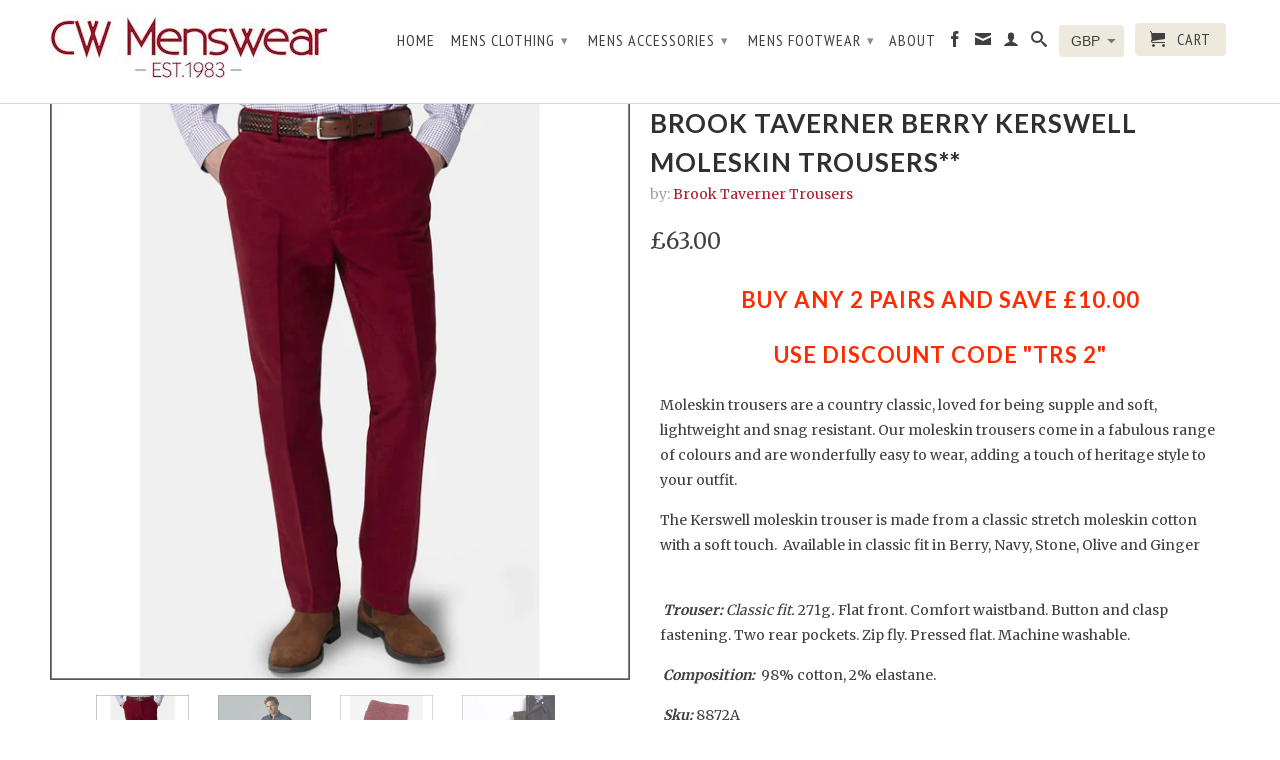

--- FILE ---
content_type: text/html; charset=utf-8
request_url: https://cwmenswear.co.uk/products/copy-of-brook-taverner-berry-kerswell-moleskin-trousers-1
body_size: 21035
content:
<!DOCTYPE html>
<!--[if lt IE 7 ]><html class="ie ie6" lang="en"> <![endif]-->
<!--[if IE 7 ]><html class="ie ie7" lang="en"> <![endif]-->
<!--[if IE 8 ]><html class="ie ie8" lang="en"> <![endif]-->
<!--[if (gte IE 9)|!(IE)]><!--><html lang="en"> <!--<![endif]-->
  <head>
    <meta name="google-site-verification" content="EW8eT6XRT1Gdjv61DkKkvl2j7wenWKp2YS_FTVJj1CY" />
    <meta charset="utf-8">
    <meta http-equiv="cleartype" content="on">
    <meta name="robots" content="index,follow">
      
    <title>
      
        Brook Taverner Berry Kerswell Moleskin Trousers**
        
        
        | cwmenswear
      
    </title>
        
    
      <meta name="description" content="Buy any 2 Pairs and save £10.00 Use Discount Code &quot;Trs 2&quot; Moleskin trousers are a country classic, loved for being supple and soft, lightweight and snag resistant. Our moleskin trousers come in a fabulous range of colours and are wonderfully easy to wear, adding a touch of heritage style to your outfit.  The Kerswell m" />
    

    

<meta name="author" content="cwmenswear">
<meta property="og:url" content="https://cwmenswear.co.uk/products/copy-of-brook-taverner-berry-kerswell-moleskin-trousers-1">
<meta property="og:site_name" content="cwmenswear">


  <meta property="og:type" content="product">
  <meta property="og:title" content="Brook Taverner Berry Kerswell Moleskin Trousers**">
  
  <meta property="og:image" content="http://cwmenswear.co.uk/cdn/shop/products/kerswell1_grande.jpg?v=1660039049">
  <meta property="og:image:secure_url" content="https://cwmenswear.co.uk/cdn/shop/products/kerswell1_grande.jpg?v=1660039049">
  
  <meta property="og:image" content="http://cwmenswear.co.uk/cdn/shop/products/Image24_c294f77a-3c7a-4919-989d-3d6e808beca2_grande.jpg?v=1660039023">
  <meta property="og:image:secure_url" content="https://cwmenswear.co.uk/cdn/shop/products/Image24_c294f77a-3c7a-4919-989d-3d6e808beca2_grande.jpg?v=1660039023">
  
  <meta property="og:image" content="http://cwmenswear.co.uk/cdn/shop/products/kerswell00_grande.jpg?v=1660039049">
  <meta property="og:image:secure_url" content="https://cwmenswear.co.uk/cdn/shop/products/kerswell00_grande.jpg?v=1660039049">
  
  <meta property="og:price:amount" content="63.00">
  <meta property="og:price:currency" content="GBP">


  <meta property="og:description" content="Buy any 2 Pairs and save £10.00 Use Discount Code &quot;Trs 2&quot; Moleskin trousers are a country classic, loved for being supple and soft, lightweight and snag resistant. Our moleskin trousers come in a fabulous range of colours and are wonderfully easy to wear, adding a touch of heritage style to your outfit.  The Kerswell m">






  <meta name="twitter:card" content="product">
  <meta name="twitter:title" content="Brook Taverner Berry Kerswell Moleskin Trousers**">
  <meta name="twitter:description" content="





Buy any 2 Pairs and save £10.00 
Use Discount Code &quot;Trs 2&quot;
Moleskin trousers are a country classic, loved for being supple and soft, lightweight and snag resistant. Our moleskin trousers come in a fabulous range of colours and are wonderfully easy to wear, adding a touch of heritage style to your outfit. 
The Kerswell moleskin trouser is made from a classic stretch moleskin cotton with a soft touch.  Available in classic fit in Berry, Navy, Stone, Olive and Ginger



 Trouser: Classic fit. 271g. Flat front. Comfort waistband. Button and clasp fastening. Two rear pockets. Zip fly. Pressed flat. Machine washable.
 Composition:  98% cotton, 2% elastane.
 Sku: 8872A





Free UK Post


">
  <meta name="twitter:image" content="https://cwmenswear.co.uk/cdn/shop/products/kerswell1_medium.jpg?v=1660039049">
  <meta name="twitter:image:width" content="240">
  <meta name="twitter:image:height" content="240">
  <meta name="twitter:label1" content="Price">
  <meta name="twitter:data1" content="From £63.00">
  
  <meta name="twitter:label2" content="Brand">
  <meta name="twitter:data2" content="Brook Taverner Trousers">
  


    

    

    <!-- Mobile Specific Metas -->
    <meta name="HandheldFriendly" content="True">
    <meta name="MobileOptimized" content="320">
    <meta name="viewport" content="width=device-width, initial-scale=1, maximum-scale=1"> 

    <!-- Stylesheets -->
    <link href="//cwmenswear.co.uk/cdn/shop/t/2/assets/styles.css?v=153872065568180417701729957750" rel="stylesheet" type="text/css" media="all" />
    <!--[if lte IE 9]>
      <link href="//cwmenswear.co.uk/cdn/shop/t/2/assets/ie.css?v=133671981199016236361397408803" rel="stylesheet" type="text/css" media="all" />
    <![endif]-->
    <!--[if lte IE 7]>
      //cwmenswear.co.uk/cdn/shop/t/2/assets/lte-ie7.js?v=163036231798125265921397408802
    <![endif]-->

    <!-- Icons -->
    <link rel="shortcut icon" type="image/x-icon" href="//cwmenswear.co.uk/cdn/shop/t/2/assets/favicon.png?v=112366990158185456131410708990">
    <link rel="canonical" href="https://cwmenswear.co.uk/products/copy-of-brook-taverner-berry-kerswell-moleskin-trousers-1" />

    <!-- Custom Fonts -->
    <link href='//fonts.googleapis.com/css?family=.|Lato:light,normal,bold|Lato:light,normal,bold|PT+Sans+Narrow:light,normal,bold|Merriweather:light,normal,bold' rel='stylesheet' type='text/css'>
    
    

    <!-- jQuery and jQuery fallback -->
    <script src="//ajax.googleapis.com/ajax/libs/jquery/1.11.0/jquery.min.js"></script>
    <script>window.jQuery || document.write("<script src='//cwmenswear.co.uk/cdn/shop/t/2/assets/jquery.min.js?v=74721525869110791951397408802'>\x3C/script>")</script>
    <script src="//cwmenswear.co.uk/cdn/shop/t/2/assets/app.js?v=108943008968536891231406999195" type="text/javascript"></script>
    
    <script src="//cwmenswear.co.uk/cdn/shopifycloud/storefront/assets/themes_support/option_selection-b017cd28.js" type="text/javascript"></script>        
    <script>window.performance && window.performance.mark && window.performance.mark('shopify.content_for_header.start');</script><meta name="google-site-verification" content="EW8eT6XRT1Gdjv61DkKkvl2j7wenWKp2YS_FTVJj1CY">
<meta id="shopify-digital-wallet" name="shopify-digital-wallet" content="/4377837/digital_wallets/dialog">
<meta name="shopify-checkout-api-token" content="68c4d91f2861daf16d857045fcc5ac9d">
<meta id="in-context-paypal-metadata" data-shop-id="4377837" data-venmo-supported="false" data-environment="production" data-locale="en_US" data-paypal-v4="true" data-currency="GBP">
<link rel="alternate" type="application/json+oembed" href="https://cwmenswear.co.uk/products/copy-of-brook-taverner-berry-kerswell-moleskin-trousers-1.oembed">
<script async="async" src="/checkouts/internal/preloads.js?locale=en-GB"></script>
<link rel="preconnect" href="https://shop.app" crossorigin="anonymous">
<script async="async" src="https://shop.app/checkouts/internal/preloads.js?locale=en-GB&shop_id=4377837" crossorigin="anonymous"></script>
<script id="apple-pay-shop-capabilities" type="application/json">{"shopId":4377837,"countryCode":"GB","currencyCode":"GBP","merchantCapabilities":["supports3DS"],"merchantId":"gid:\/\/shopify\/Shop\/4377837","merchantName":"cwmenswear","requiredBillingContactFields":["postalAddress","email"],"requiredShippingContactFields":["postalAddress","email"],"shippingType":"shipping","supportedNetworks":["visa","maestro","masterCard","amex","discover","elo"],"total":{"type":"pending","label":"cwmenswear","amount":"1.00"},"shopifyPaymentsEnabled":true,"supportsSubscriptions":true}</script>
<script id="shopify-features" type="application/json">{"accessToken":"68c4d91f2861daf16d857045fcc5ac9d","betas":["rich-media-storefront-analytics"],"domain":"cwmenswear.co.uk","predictiveSearch":true,"shopId":4377837,"locale":"en"}</script>
<script>var Shopify = Shopify || {};
Shopify.shop = "cwmenswear.myshopify.com";
Shopify.locale = "en";
Shopify.currency = {"active":"GBP","rate":"1.0"};
Shopify.country = "GB";
Shopify.theme = {"name":"Retina","id":7812869,"schema_name":null,"schema_version":null,"theme_store_id":601,"role":"main"};
Shopify.theme.handle = "null";
Shopify.theme.style = {"id":null,"handle":null};
Shopify.cdnHost = "cwmenswear.co.uk/cdn";
Shopify.routes = Shopify.routes || {};
Shopify.routes.root = "/";</script>
<script type="module">!function(o){(o.Shopify=o.Shopify||{}).modules=!0}(window);</script>
<script>!function(o){function n(){var o=[];function n(){o.push(Array.prototype.slice.apply(arguments))}return n.q=o,n}var t=o.Shopify=o.Shopify||{};t.loadFeatures=n(),t.autoloadFeatures=n()}(window);</script>
<script>
  window.ShopifyPay = window.ShopifyPay || {};
  window.ShopifyPay.apiHost = "shop.app\/pay";
  window.ShopifyPay.redirectState = null;
</script>
<script id="shop-js-analytics" type="application/json">{"pageType":"product"}</script>
<script defer="defer" async type="module" src="//cwmenswear.co.uk/cdn/shopifycloud/shop-js/modules/v2/client.init-shop-cart-sync_WVOgQShq.en.esm.js"></script>
<script defer="defer" async type="module" src="//cwmenswear.co.uk/cdn/shopifycloud/shop-js/modules/v2/chunk.common_C_13GLB1.esm.js"></script>
<script defer="defer" async type="module" src="//cwmenswear.co.uk/cdn/shopifycloud/shop-js/modules/v2/chunk.modal_CLfMGd0m.esm.js"></script>
<script type="module">
  await import("//cwmenswear.co.uk/cdn/shopifycloud/shop-js/modules/v2/client.init-shop-cart-sync_WVOgQShq.en.esm.js");
await import("//cwmenswear.co.uk/cdn/shopifycloud/shop-js/modules/v2/chunk.common_C_13GLB1.esm.js");
await import("//cwmenswear.co.uk/cdn/shopifycloud/shop-js/modules/v2/chunk.modal_CLfMGd0m.esm.js");

  window.Shopify.SignInWithShop?.initShopCartSync?.({"fedCMEnabled":true,"windoidEnabled":true});

</script>
<script>
  window.Shopify = window.Shopify || {};
  if (!window.Shopify.featureAssets) window.Shopify.featureAssets = {};
  window.Shopify.featureAssets['shop-js'] = {"shop-cart-sync":["modules/v2/client.shop-cart-sync_DuR37GeY.en.esm.js","modules/v2/chunk.common_C_13GLB1.esm.js","modules/v2/chunk.modal_CLfMGd0m.esm.js"],"init-fed-cm":["modules/v2/client.init-fed-cm_BucUoe6W.en.esm.js","modules/v2/chunk.common_C_13GLB1.esm.js","modules/v2/chunk.modal_CLfMGd0m.esm.js"],"shop-toast-manager":["modules/v2/client.shop-toast-manager_B0JfrpKj.en.esm.js","modules/v2/chunk.common_C_13GLB1.esm.js","modules/v2/chunk.modal_CLfMGd0m.esm.js"],"init-shop-cart-sync":["modules/v2/client.init-shop-cart-sync_WVOgQShq.en.esm.js","modules/v2/chunk.common_C_13GLB1.esm.js","modules/v2/chunk.modal_CLfMGd0m.esm.js"],"shop-button":["modules/v2/client.shop-button_B_U3bv27.en.esm.js","modules/v2/chunk.common_C_13GLB1.esm.js","modules/v2/chunk.modal_CLfMGd0m.esm.js"],"init-windoid":["modules/v2/client.init-windoid_DuP9q_di.en.esm.js","modules/v2/chunk.common_C_13GLB1.esm.js","modules/v2/chunk.modal_CLfMGd0m.esm.js"],"shop-cash-offers":["modules/v2/client.shop-cash-offers_BmULhtno.en.esm.js","modules/v2/chunk.common_C_13GLB1.esm.js","modules/v2/chunk.modal_CLfMGd0m.esm.js"],"pay-button":["modules/v2/client.pay-button_CrPSEbOK.en.esm.js","modules/v2/chunk.common_C_13GLB1.esm.js","modules/v2/chunk.modal_CLfMGd0m.esm.js"],"init-customer-accounts":["modules/v2/client.init-customer-accounts_jNk9cPYQ.en.esm.js","modules/v2/client.shop-login-button_DJ5ldayH.en.esm.js","modules/v2/chunk.common_C_13GLB1.esm.js","modules/v2/chunk.modal_CLfMGd0m.esm.js"],"avatar":["modules/v2/client.avatar_BTnouDA3.en.esm.js"],"checkout-modal":["modules/v2/client.checkout-modal_pBPyh9w8.en.esm.js","modules/v2/chunk.common_C_13GLB1.esm.js","modules/v2/chunk.modal_CLfMGd0m.esm.js"],"init-shop-for-new-customer-accounts":["modules/v2/client.init-shop-for-new-customer-accounts_BUoCy7a5.en.esm.js","modules/v2/client.shop-login-button_DJ5ldayH.en.esm.js","modules/v2/chunk.common_C_13GLB1.esm.js","modules/v2/chunk.modal_CLfMGd0m.esm.js"],"init-customer-accounts-sign-up":["modules/v2/client.init-customer-accounts-sign-up_CnczCz9H.en.esm.js","modules/v2/client.shop-login-button_DJ5ldayH.en.esm.js","modules/v2/chunk.common_C_13GLB1.esm.js","modules/v2/chunk.modal_CLfMGd0m.esm.js"],"init-shop-email-lookup-coordinator":["modules/v2/client.init-shop-email-lookup-coordinator_CzjY5t9o.en.esm.js","modules/v2/chunk.common_C_13GLB1.esm.js","modules/v2/chunk.modal_CLfMGd0m.esm.js"],"shop-follow-button":["modules/v2/client.shop-follow-button_CsYC63q7.en.esm.js","modules/v2/chunk.common_C_13GLB1.esm.js","modules/v2/chunk.modal_CLfMGd0m.esm.js"],"shop-login-button":["modules/v2/client.shop-login-button_DJ5ldayH.en.esm.js","modules/v2/chunk.common_C_13GLB1.esm.js","modules/v2/chunk.modal_CLfMGd0m.esm.js"],"shop-login":["modules/v2/client.shop-login_B9ccPdmx.en.esm.js","modules/v2/chunk.common_C_13GLB1.esm.js","modules/v2/chunk.modal_CLfMGd0m.esm.js"],"lead-capture":["modules/v2/client.lead-capture_D0K_KgYb.en.esm.js","modules/v2/chunk.common_C_13GLB1.esm.js","modules/v2/chunk.modal_CLfMGd0m.esm.js"],"payment-terms":["modules/v2/client.payment-terms_BWmiNN46.en.esm.js","modules/v2/chunk.common_C_13GLB1.esm.js","modules/v2/chunk.modal_CLfMGd0m.esm.js"]};
</script>
<script id="__st">var __st={"a":4377837,"offset":0,"reqid":"4023ba09-c084-4675-8837-1ecbdd0cc436-1769655854","pageurl":"cwmenswear.co.uk\/products\/copy-of-brook-taverner-berry-kerswell-moleskin-trousers-1","u":"6aeed244a621","p":"product","rtyp":"product","rid":6994795200565};</script>
<script>window.ShopifyPaypalV4VisibilityTracking = true;</script>
<script id="captcha-bootstrap">!function(){'use strict';const t='contact',e='account',n='new_comment',o=[[t,t],['blogs',n],['comments',n],[t,'customer']],c=[[e,'customer_login'],[e,'guest_login'],[e,'recover_customer_password'],[e,'create_customer']],r=t=>t.map((([t,e])=>`form[action*='/${t}']:not([data-nocaptcha='true']) input[name='form_type'][value='${e}']`)).join(','),a=t=>()=>t?[...document.querySelectorAll(t)].map((t=>t.form)):[];function s(){const t=[...o],e=r(t);return a(e)}const i='password',u='form_key',d=['recaptcha-v3-token','g-recaptcha-response','h-captcha-response',i],f=()=>{try{return window.sessionStorage}catch{return}},m='__shopify_v',_=t=>t.elements[u];function p(t,e,n=!1){try{const o=window.sessionStorage,c=JSON.parse(o.getItem(e)),{data:r}=function(t){const{data:e,action:n}=t;return t[m]||n?{data:e,action:n}:{data:t,action:n}}(c);for(const[e,n]of Object.entries(r))t.elements[e]&&(t.elements[e].value=n);n&&o.removeItem(e)}catch(o){console.error('form repopulation failed',{error:o})}}const l='form_type',E='cptcha';function T(t){t.dataset[E]=!0}const w=window,h=w.document,L='Shopify',v='ce_forms',y='captcha';let A=!1;((t,e)=>{const n=(g='f06e6c50-85a8-45c8-87d0-21a2b65856fe',I='https://cdn.shopify.com/shopifycloud/storefront-forms-hcaptcha/ce_storefront_forms_captcha_hcaptcha.v1.5.2.iife.js',D={infoText:'Protected by hCaptcha',privacyText:'Privacy',termsText:'Terms'},(t,e,n)=>{const o=w[L][v],c=o.bindForm;if(c)return c(t,g,e,D).then(n);var r;o.q.push([[t,g,e,D],n]),r=I,A||(h.body.append(Object.assign(h.createElement('script'),{id:'captcha-provider',async:!0,src:r})),A=!0)});var g,I,D;w[L]=w[L]||{},w[L][v]=w[L][v]||{},w[L][v].q=[],w[L][y]=w[L][y]||{},w[L][y].protect=function(t,e){n(t,void 0,e),T(t)},Object.freeze(w[L][y]),function(t,e,n,w,h,L){const[v,y,A,g]=function(t,e,n){const i=e?o:[],u=t?c:[],d=[...i,...u],f=r(d),m=r(i),_=r(d.filter((([t,e])=>n.includes(e))));return[a(f),a(m),a(_),s()]}(w,h,L),I=t=>{const e=t.target;return e instanceof HTMLFormElement?e:e&&e.form},D=t=>v().includes(t);t.addEventListener('submit',(t=>{const e=I(t);if(!e)return;const n=D(e)&&!e.dataset.hcaptchaBound&&!e.dataset.recaptchaBound,o=_(e),c=g().includes(e)&&(!o||!o.value);(n||c)&&t.preventDefault(),c&&!n&&(function(t){try{if(!f())return;!function(t){const e=f();if(!e)return;const n=_(t);if(!n)return;const o=n.value;o&&e.removeItem(o)}(t);const e=Array.from(Array(32),(()=>Math.random().toString(36)[2])).join('');!function(t,e){_(t)||t.append(Object.assign(document.createElement('input'),{type:'hidden',name:u})),t.elements[u].value=e}(t,e),function(t,e){const n=f();if(!n)return;const o=[...t.querySelectorAll(`input[type='${i}']`)].map((({name:t})=>t)),c=[...d,...o],r={};for(const[a,s]of new FormData(t).entries())c.includes(a)||(r[a]=s);n.setItem(e,JSON.stringify({[m]:1,action:t.action,data:r}))}(t,e)}catch(e){console.error('failed to persist form',e)}}(e),e.submit())}));const S=(t,e)=>{t&&!t.dataset[E]&&(n(t,e.some((e=>e===t))),T(t))};for(const o of['focusin','change'])t.addEventListener(o,(t=>{const e=I(t);D(e)&&S(e,y())}));const B=e.get('form_key'),M=e.get(l),P=B&&M;t.addEventListener('DOMContentLoaded',(()=>{const t=y();if(P)for(const e of t)e.elements[l].value===M&&p(e,B);[...new Set([...A(),...v().filter((t=>'true'===t.dataset.shopifyCaptcha))])].forEach((e=>S(e,t)))}))}(h,new URLSearchParams(w.location.search),n,t,e,['guest_login'])})(!0,!0)}();</script>
<script integrity="sha256-4kQ18oKyAcykRKYeNunJcIwy7WH5gtpwJnB7kiuLZ1E=" data-source-attribution="shopify.loadfeatures" defer="defer" src="//cwmenswear.co.uk/cdn/shopifycloud/storefront/assets/storefront/load_feature-a0a9edcb.js" crossorigin="anonymous"></script>
<script crossorigin="anonymous" defer="defer" src="//cwmenswear.co.uk/cdn/shopifycloud/storefront/assets/shopify_pay/storefront-65b4c6d7.js?v=20250812"></script>
<script data-source-attribution="shopify.dynamic_checkout.dynamic.init">var Shopify=Shopify||{};Shopify.PaymentButton=Shopify.PaymentButton||{isStorefrontPortableWallets:!0,init:function(){window.Shopify.PaymentButton.init=function(){};var t=document.createElement("script");t.src="https://cwmenswear.co.uk/cdn/shopifycloud/portable-wallets/latest/portable-wallets.en.js",t.type="module",document.head.appendChild(t)}};
</script>
<script data-source-attribution="shopify.dynamic_checkout.buyer_consent">
  function portableWalletsHideBuyerConsent(e){var t=document.getElementById("shopify-buyer-consent"),n=document.getElementById("shopify-subscription-policy-button");t&&n&&(t.classList.add("hidden"),t.setAttribute("aria-hidden","true"),n.removeEventListener("click",e))}function portableWalletsShowBuyerConsent(e){var t=document.getElementById("shopify-buyer-consent"),n=document.getElementById("shopify-subscription-policy-button");t&&n&&(t.classList.remove("hidden"),t.removeAttribute("aria-hidden"),n.addEventListener("click",e))}window.Shopify?.PaymentButton&&(window.Shopify.PaymentButton.hideBuyerConsent=portableWalletsHideBuyerConsent,window.Shopify.PaymentButton.showBuyerConsent=portableWalletsShowBuyerConsent);
</script>
<script data-source-attribution="shopify.dynamic_checkout.cart.bootstrap">document.addEventListener("DOMContentLoaded",(function(){function t(){return document.querySelector("shopify-accelerated-checkout-cart, shopify-accelerated-checkout")}if(t())Shopify.PaymentButton.init();else{new MutationObserver((function(e,n){t()&&(Shopify.PaymentButton.init(),n.disconnect())})).observe(document.body,{childList:!0,subtree:!0})}}));
</script>
<link id="shopify-accelerated-checkout-styles" rel="stylesheet" media="screen" href="https://cwmenswear.co.uk/cdn/shopifycloud/portable-wallets/latest/accelerated-checkout-backwards-compat.css" crossorigin="anonymous">
<style id="shopify-accelerated-checkout-cart">
        #shopify-buyer-consent {
  margin-top: 1em;
  display: inline-block;
  width: 100%;
}

#shopify-buyer-consent.hidden {
  display: none;
}

#shopify-subscription-policy-button {
  background: none;
  border: none;
  padding: 0;
  text-decoration: underline;
  font-size: inherit;
  cursor: pointer;
}

#shopify-subscription-policy-button::before {
  box-shadow: none;
}

      </style>

<script>window.performance && window.performance.mark && window.performance.mark('shopify.content_for_header.end');</script>
  <link href="https://monorail-edge.shopifysvc.com" rel="dns-prefetch">
<script>(function(){if ("sendBeacon" in navigator && "performance" in window) {try {var session_token_from_headers = performance.getEntriesByType('navigation')[0].serverTiming.find(x => x.name == '_s').description;} catch {var session_token_from_headers = undefined;}var session_cookie_matches = document.cookie.match(/_shopify_s=([^;]*)/);var session_token_from_cookie = session_cookie_matches && session_cookie_matches.length === 2 ? session_cookie_matches[1] : "";var session_token = session_token_from_headers || session_token_from_cookie || "";function handle_abandonment_event(e) {var entries = performance.getEntries().filter(function(entry) {return /monorail-edge.shopifysvc.com/.test(entry.name);});if (!window.abandonment_tracked && entries.length === 0) {window.abandonment_tracked = true;var currentMs = Date.now();var navigation_start = performance.timing.navigationStart;var payload = {shop_id: 4377837,url: window.location.href,navigation_start,duration: currentMs - navigation_start,session_token,page_type: "product"};window.navigator.sendBeacon("https://monorail-edge.shopifysvc.com/v1/produce", JSON.stringify({schema_id: "online_store_buyer_site_abandonment/1.1",payload: payload,metadata: {event_created_at_ms: currentMs,event_sent_at_ms: currentMs}}));}}window.addEventListener('pagehide', handle_abandonment_event);}}());</script>
<script id="web-pixels-manager-setup">(function e(e,d,r,n,o){if(void 0===o&&(o={}),!Boolean(null===(a=null===(i=window.Shopify)||void 0===i?void 0:i.analytics)||void 0===a?void 0:a.replayQueue)){var i,a;window.Shopify=window.Shopify||{};var t=window.Shopify;t.analytics=t.analytics||{};var s=t.analytics;s.replayQueue=[],s.publish=function(e,d,r){return s.replayQueue.push([e,d,r]),!0};try{self.performance.mark("wpm:start")}catch(e){}var l=function(){var e={modern:/Edge?\/(1{2}[4-9]|1[2-9]\d|[2-9]\d{2}|\d{4,})\.\d+(\.\d+|)|Firefox\/(1{2}[4-9]|1[2-9]\d|[2-9]\d{2}|\d{4,})\.\d+(\.\d+|)|Chrom(ium|e)\/(9{2}|\d{3,})\.\d+(\.\d+|)|(Maci|X1{2}).+ Version\/(15\.\d+|(1[6-9]|[2-9]\d|\d{3,})\.\d+)([,.]\d+|)( \(\w+\)|)( Mobile\/\w+|) Safari\/|Chrome.+OPR\/(9{2}|\d{3,})\.\d+\.\d+|(CPU[ +]OS|iPhone[ +]OS|CPU[ +]iPhone|CPU IPhone OS|CPU iPad OS)[ +]+(15[._]\d+|(1[6-9]|[2-9]\d|\d{3,})[._]\d+)([._]\d+|)|Android:?[ /-](13[3-9]|1[4-9]\d|[2-9]\d{2}|\d{4,})(\.\d+|)(\.\d+|)|Android.+Firefox\/(13[5-9]|1[4-9]\d|[2-9]\d{2}|\d{4,})\.\d+(\.\d+|)|Android.+Chrom(ium|e)\/(13[3-9]|1[4-9]\d|[2-9]\d{2}|\d{4,})\.\d+(\.\d+|)|SamsungBrowser\/([2-9]\d|\d{3,})\.\d+/,legacy:/Edge?\/(1[6-9]|[2-9]\d|\d{3,})\.\d+(\.\d+|)|Firefox\/(5[4-9]|[6-9]\d|\d{3,})\.\d+(\.\d+|)|Chrom(ium|e)\/(5[1-9]|[6-9]\d|\d{3,})\.\d+(\.\d+|)([\d.]+$|.*Safari\/(?![\d.]+ Edge\/[\d.]+$))|(Maci|X1{2}).+ Version\/(10\.\d+|(1[1-9]|[2-9]\d|\d{3,})\.\d+)([,.]\d+|)( \(\w+\)|)( Mobile\/\w+|) Safari\/|Chrome.+OPR\/(3[89]|[4-9]\d|\d{3,})\.\d+\.\d+|(CPU[ +]OS|iPhone[ +]OS|CPU[ +]iPhone|CPU IPhone OS|CPU iPad OS)[ +]+(10[._]\d+|(1[1-9]|[2-9]\d|\d{3,})[._]\d+)([._]\d+|)|Android:?[ /-](13[3-9]|1[4-9]\d|[2-9]\d{2}|\d{4,})(\.\d+|)(\.\d+|)|Mobile Safari.+OPR\/([89]\d|\d{3,})\.\d+\.\d+|Android.+Firefox\/(13[5-9]|1[4-9]\d|[2-9]\d{2}|\d{4,})\.\d+(\.\d+|)|Android.+Chrom(ium|e)\/(13[3-9]|1[4-9]\d|[2-9]\d{2}|\d{4,})\.\d+(\.\d+|)|Android.+(UC? ?Browser|UCWEB|U3)[ /]?(15\.([5-9]|\d{2,})|(1[6-9]|[2-9]\d|\d{3,})\.\d+)\.\d+|SamsungBrowser\/(5\.\d+|([6-9]|\d{2,})\.\d+)|Android.+MQ{2}Browser\/(14(\.(9|\d{2,})|)|(1[5-9]|[2-9]\d|\d{3,})(\.\d+|))(\.\d+|)|K[Aa][Ii]OS\/(3\.\d+|([4-9]|\d{2,})\.\d+)(\.\d+|)/},d=e.modern,r=e.legacy,n=navigator.userAgent;return n.match(d)?"modern":n.match(r)?"legacy":"unknown"}(),u="modern"===l?"modern":"legacy",c=(null!=n?n:{modern:"",legacy:""})[u],f=function(e){return[e.baseUrl,"/wpm","/b",e.hashVersion,"modern"===e.buildTarget?"m":"l",".js"].join("")}({baseUrl:d,hashVersion:r,buildTarget:u}),m=function(e){var d=e.version,r=e.bundleTarget,n=e.surface,o=e.pageUrl,i=e.monorailEndpoint;return{emit:function(e){var a=e.status,t=e.errorMsg,s=(new Date).getTime(),l=JSON.stringify({metadata:{event_sent_at_ms:s},events:[{schema_id:"web_pixels_manager_load/3.1",payload:{version:d,bundle_target:r,page_url:o,status:a,surface:n,error_msg:t},metadata:{event_created_at_ms:s}}]});if(!i)return console&&console.warn&&console.warn("[Web Pixels Manager] No Monorail endpoint provided, skipping logging."),!1;try{return self.navigator.sendBeacon.bind(self.navigator)(i,l)}catch(e){}var u=new XMLHttpRequest;try{return u.open("POST",i,!0),u.setRequestHeader("Content-Type","text/plain"),u.send(l),!0}catch(e){return console&&console.warn&&console.warn("[Web Pixels Manager] Got an unhandled error while logging to Monorail."),!1}}}}({version:r,bundleTarget:l,surface:e.surface,pageUrl:self.location.href,monorailEndpoint:e.monorailEndpoint});try{o.browserTarget=l,function(e){var d=e.src,r=e.async,n=void 0===r||r,o=e.onload,i=e.onerror,a=e.sri,t=e.scriptDataAttributes,s=void 0===t?{}:t,l=document.createElement("script"),u=document.querySelector("head"),c=document.querySelector("body");if(l.async=n,l.src=d,a&&(l.integrity=a,l.crossOrigin="anonymous"),s)for(var f in s)if(Object.prototype.hasOwnProperty.call(s,f))try{l.dataset[f]=s[f]}catch(e){}if(o&&l.addEventListener("load",o),i&&l.addEventListener("error",i),u)u.appendChild(l);else{if(!c)throw new Error("Did not find a head or body element to append the script");c.appendChild(l)}}({src:f,async:!0,onload:function(){if(!function(){var e,d;return Boolean(null===(d=null===(e=window.Shopify)||void 0===e?void 0:e.analytics)||void 0===d?void 0:d.initialized)}()){var d=window.webPixelsManager.init(e)||void 0;if(d){var r=window.Shopify.analytics;r.replayQueue.forEach((function(e){var r=e[0],n=e[1],o=e[2];d.publishCustomEvent(r,n,o)})),r.replayQueue=[],r.publish=d.publishCustomEvent,r.visitor=d.visitor,r.initialized=!0}}},onerror:function(){return m.emit({status:"failed",errorMsg:"".concat(f," has failed to load")})},sri:function(e){var d=/^sha384-[A-Za-z0-9+/=]+$/;return"string"==typeof e&&d.test(e)}(c)?c:"",scriptDataAttributes:o}),m.emit({status:"loading"})}catch(e){m.emit({status:"failed",errorMsg:(null==e?void 0:e.message)||"Unknown error"})}}})({shopId: 4377837,storefrontBaseUrl: "https://cwmenswear.co.uk",extensionsBaseUrl: "https://extensions.shopifycdn.com/cdn/shopifycloud/web-pixels-manager",monorailEndpoint: "https://monorail-edge.shopifysvc.com/unstable/produce_batch",surface: "storefront-renderer",enabledBetaFlags: ["2dca8a86"],webPixelsConfigList: [{"id":"865698175","configuration":"{\"config\":\"{\\\"pixel_id\\\":\\\"G-Q986Q3PKSH\\\",\\\"target_country\\\":\\\"GB\\\",\\\"gtag_events\\\":[{\\\"type\\\":\\\"begin_checkout\\\",\\\"action_label\\\":\\\"G-Q986Q3PKSH\\\"},{\\\"type\\\":\\\"search\\\",\\\"action_label\\\":\\\"G-Q986Q3PKSH\\\"},{\\\"type\\\":\\\"view_item\\\",\\\"action_label\\\":[\\\"G-Q986Q3PKSH\\\",\\\"MC-XCXVS3T8D2\\\"]},{\\\"type\\\":\\\"purchase\\\",\\\"action_label\\\":[\\\"G-Q986Q3PKSH\\\",\\\"MC-XCXVS3T8D2\\\"]},{\\\"type\\\":\\\"page_view\\\",\\\"action_label\\\":[\\\"G-Q986Q3PKSH\\\",\\\"MC-XCXVS3T8D2\\\"]},{\\\"type\\\":\\\"add_payment_info\\\",\\\"action_label\\\":\\\"G-Q986Q3PKSH\\\"},{\\\"type\\\":\\\"add_to_cart\\\",\\\"action_label\\\":\\\"G-Q986Q3PKSH\\\"}],\\\"enable_monitoring_mode\\\":false}\"}","eventPayloadVersion":"v1","runtimeContext":"OPEN","scriptVersion":"b2a88bafab3e21179ed38636efcd8a93","type":"APP","apiClientId":1780363,"privacyPurposes":[],"dataSharingAdjustments":{"protectedCustomerApprovalScopes":["read_customer_address","read_customer_email","read_customer_name","read_customer_personal_data","read_customer_phone"]}},{"id":"164823423","eventPayloadVersion":"v1","runtimeContext":"LAX","scriptVersion":"1","type":"CUSTOM","privacyPurposes":["MARKETING"],"name":"Meta pixel (migrated)"},{"id":"shopify-app-pixel","configuration":"{}","eventPayloadVersion":"v1","runtimeContext":"STRICT","scriptVersion":"0450","apiClientId":"shopify-pixel","type":"APP","privacyPurposes":["ANALYTICS","MARKETING"]},{"id":"shopify-custom-pixel","eventPayloadVersion":"v1","runtimeContext":"LAX","scriptVersion":"0450","apiClientId":"shopify-pixel","type":"CUSTOM","privacyPurposes":["ANALYTICS","MARKETING"]}],isMerchantRequest: false,initData: {"shop":{"name":"cwmenswear","paymentSettings":{"currencyCode":"GBP"},"myshopifyDomain":"cwmenswear.myshopify.com","countryCode":"GB","storefrontUrl":"https:\/\/cwmenswear.co.uk"},"customer":null,"cart":null,"checkout":null,"productVariants":[{"price":{"amount":63.0,"currencyCode":"GBP"},"product":{"title":"Brook Taverner Berry Kerswell Moleskin Trousers**","vendor":"Brook Taverner Trousers","id":"6994795200565","untranslatedTitle":"Brook Taverner Berry Kerswell Moleskin Trousers**","url":"\/products\/copy-of-brook-taverner-berry-kerswell-moleskin-trousers-1","type":"Trousers"},"id":"56184823087487","image":{"src":"\/\/cwmenswear.co.uk\/cdn\/shop\/products\/kerswell1.jpg?v=1660039049"},"sku":null,"title":"32 \/ 27\"","untranslatedTitle":"32 \/ 27\""},{"price":{"amount":63.0,"currencyCode":"GBP"},"product":{"title":"Brook Taverner Berry Kerswell Moleskin Trousers**","vendor":"Brook Taverner Trousers","id":"6994795200565","untranslatedTitle":"Brook Taverner Berry Kerswell Moleskin Trousers**","url":"\/products\/copy-of-brook-taverner-berry-kerswell-moleskin-trousers-1","type":"Trousers"},"id":"56184823120255","image":{"src":"\/\/cwmenswear.co.uk\/cdn\/shop\/products\/kerswell1.jpg?v=1660039049"},"sku":null,"title":"32 \/ 29.5\"","untranslatedTitle":"32 \/ 29.5\""},{"price":{"amount":63.0,"currencyCode":"GBP"},"product":{"title":"Brook Taverner Berry Kerswell Moleskin Trousers**","vendor":"Brook Taverner Trousers","id":"6994795200565","untranslatedTitle":"Brook Taverner Berry Kerswell Moleskin Trousers**","url":"\/products\/copy-of-brook-taverner-berry-kerswell-moleskin-trousers-1","type":"Trousers"},"id":"56184823153023","image":{"src":"\/\/cwmenswear.co.uk\/cdn\/shop\/products\/kerswell1.jpg?v=1660039049"},"sku":null,"title":"32 \/ 31.5\"","untranslatedTitle":"32 \/ 31.5\""},{"price":{"amount":63.0,"currencyCode":"GBP"},"product":{"title":"Brook Taverner Berry Kerswell Moleskin Trousers**","vendor":"Brook Taverner Trousers","id":"6994795200565","untranslatedTitle":"Brook Taverner Berry Kerswell Moleskin Trousers**","url":"\/products\/copy-of-brook-taverner-berry-kerswell-moleskin-trousers-1","type":"Trousers"},"id":"56184823185791","image":{"src":"\/\/cwmenswear.co.uk\/cdn\/shop\/products\/kerswell1.jpg?v=1660039049"},"sku":null,"title":"32 \/ 33\"","untranslatedTitle":"32 \/ 33\""},{"price":{"amount":63.0,"currencyCode":"GBP"},"product":{"title":"Brook Taverner Berry Kerswell Moleskin Trousers**","vendor":"Brook Taverner Trousers","id":"6994795200565","untranslatedTitle":"Brook Taverner Berry Kerswell Moleskin Trousers**","url":"\/products\/copy-of-brook-taverner-berry-kerswell-moleskin-trousers-1","type":"Trousers"},"id":"56184823218559","image":{"src":"\/\/cwmenswear.co.uk\/cdn\/shop\/products\/kerswell1.jpg?v=1660039049"},"sku":null,"title":"32 \/ 37\"(Unfinished)","untranslatedTitle":"32 \/ 37\"(Unfinished)"},{"price":{"amount":63.0,"currencyCode":"GBP"},"product":{"title":"Brook Taverner Berry Kerswell Moleskin Trousers**","vendor":"Brook Taverner Trousers","id":"6994795200565","untranslatedTitle":"Brook Taverner Berry Kerswell Moleskin Trousers**","url":"\/products\/copy-of-brook-taverner-berry-kerswell-moleskin-trousers-1","type":"Trousers"},"id":"56184823251327","image":{"src":"\/\/cwmenswear.co.uk\/cdn\/shop\/products\/kerswell1.jpg?v=1660039049"},"sku":null,"title":"34 \/ 27\"","untranslatedTitle":"34 \/ 27\""},{"price":{"amount":63.0,"currencyCode":"GBP"},"product":{"title":"Brook Taverner Berry Kerswell Moleskin Trousers**","vendor":"Brook Taverner Trousers","id":"6994795200565","untranslatedTitle":"Brook Taverner Berry Kerswell Moleskin Trousers**","url":"\/products\/copy-of-brook-taverner-berry-kerswell-moleskin-trousers-1","type":"Trousers"},"id":"56184823284095","image":{"src":"\/\/cwmenswear.co.uk\/cdn\/shop\/products\/kerswell1.jpg?v=1660039049"},"sku":null,"title":"34 \/ 29.5\"","untranslatedTitle":"34 \/ 29.5\""},{"price":{"amount":63.0,"currencyCode":"GBP"},"product":{"title":"Brook Taverner Berry Kerswell Moleskin Trousers**","vendor":"Brook Taverner Trousers","id":"6994795200565","untranslatedTitle":"Brook Taverner Berry Kerswell Moleskin Trousers**","url":"\/products\/copy-of-brook-taverner-berry-kerswell-moleskin-trousers-1","type":"Trousers"},"id":"56184823316863","image":{"src":"\/\/cwmenswear.co.uk\/cdn\/shop\/products\/kerswell1.jpg?v=1660039049"},"sku":null,"title":"34 \/ 31.5\"","untranslatedTitle":"34 \/ 31.5\""},{"price":{"amount":63.0,"currencyCode":"GBP"},"product":{"title":"Brook Taverner Berry Kerswell Moleskin Trousers**","vendor":"Brook Taverner Trousers","id":"6994795200565","untranslatedTitle":"Brook Taverner Berry Kerswell Moleskin Trousers**","url":"\/products\/copy-of-brook-taverner-berry-kerswell-moleskin-trousers-1","type":"Trousers"},"id":"56184823349631","image":{"src":"\/\/cwmenswear.co.uk\/cdn\/shop\/products\/kerswell1.jpg?v=1660039049"},"sku":null,"title":"34 \/ 33\"","untranslatedTitle":"34 \/ 33\""},{"price":{"amount":63.0,"currencyCode":"GBP"},"product":{"title":"Brook Taverner Berry Kerswell Moleskin Trousers**","vendor":"Brook Taverner Trousers","id":"6994795200565","untranslatedTitle":"Brook Taverner Berry Kerswell Moleskin Trousers**","url":"\/products\/copy-of-brook-taverner-berry-kerswell-moleskin-trousers-1","type":"Trousers"},"id":"56184823382399","image":{"src":"\/\/cwmenswear.co.uk\/cdn\/shop\/products\/kerswell1.jpg?v=1660039049"},"sku":null,"title":"34 \/ 37\"(Unfinished)","untranslatedTitle":"34 \/ 37\"(Unfinished)"},{"price":{"amount":63.0,"currencyCode":"GBP"},"product":{"title":"Brook Taverner Berry Kerswell Moleskin Trousers**","vendor":"Brook Taverner Trousers","id":"6994795200565","untranslatedTitle":"Brook Taverner Berry Kerswell Moleskin Trousers**","url":"\/products\/copy-of-brook-taverner-berry-kerswell-moleskin-trousers-1","type":"Trousers"},"id":"56184823415167","image":{"src":"\/\/cwmenswear.co.uk\/cdn\/shop\/products\/kerswell1.jpg?v=1660039049"},"sku":null,"title":"36 \/ 27\"","untranslatedTitle":"36 \/ 27\""},{"price":{"amount":63.0,"currencyCode":"GBP"},"product":{"title":"Brook Taverner Berry Kerswell Moleskin Trousers**","vendor":"Brook Taverner Trousers","id":"6994795200565","untranslatedTitle":"Brook Taverner Berry Kerswell Moleskin Trousers**","url":"\/products\/copy-of-brook-taverner-berry-kerswell-moleskin-trousers-1","type":"Trousers"},"id":"56184823447935","image":{"src":"\/\/cwmenswear.co.uk\/cdn\/shop\/products\/kerswell1.jpg?v=1660039049"},"sku":null,"title":"36 \/ 29.5\"","untranslatedTitle":"36 \/ 29.5\""},{"price":{"amount":63.0,"currencyCode":"GBP"},"product":{"title":"Brook Taverner Berry Kerswell Moleskin Trousers**","vendor":"Brook Taverner Trousers","id":"6994795200565","untranslatedTitle":"Brook Taverner Berry Kerswell Moleskin Trousers**","url":"\/products\/copy-of-brook-taverner-berry-kerswell-moleskin-trousers-1","type":"Trousers"},"id":"56184823480703","image":{"src":"\/\/cwmenswear.co.uk\/cdn\/shop\/products\/kerswell1.jpg?v=1660039049"},"sku":null,"title":"36 \/ 31.5\"","untranslatedTitle":"36 \/ 31.5\""},{"price":{"amount":63.0,"currencyCode":"GBP"},"product":{"title":"Brook Taverner Berry Kerswell Moleskin Trousers**","vendor":"Brook Taverner Trousers","id":"6994795200565","untranslatedTitle":"Brook Taverner Berry Kerswell Moleskin Trousers**","url":"\/products\/copy-of-brook-taverner-berry-kerswell-moleskin-trousers-1","type":"Trousers"},"id":"56184823513471","image":{"src":"\/\/cwmenswear.co.uk\/cdn\/shop\/products\/kerswell1.jpg?v=1660039049"},"sku":null,"title":"36 \/ 33\"","untranslatedTitle":"36 \/ 33\""},{"price":{"amount":63.0,"currencyCode":"GBP"},"product":{"title":"Brook Taverner Berry Kerswell Moleskin Trousers**","vendor":"Brook Taverner Trousers","id":"6994795200565","untranslatedTitle":"Brook Taverner Berry Kerswell Moleskin Trousers**","url":"\/products\/copy-of-brook-taverner-berry-kerswell-moleskin-trousers-1","type":"Trousers"},"id":"56184823546239","image":{"src":"\/\/cwmenswear.co.uk\/cdn\/shop\/products\/kerswell1.jpg?v=1660039049"},"sku":null,"title":"36 \/ 37\"(Unfinished)","untranslatedTitle":"36 \/ 37\"(Unfinished)"},{"price":{"amount":63.0,"currencyCode":"GBP"},"product":{"title":"Brook Taverner Berry Kerswell Moleskin Trousers**","vendor":"Brook Taverner Trousers","id":"6994795200565","untranslatedTitle":"Brook Taverner Berry Kerswell Moleskin Trousers**","url":"\/products\/copy-of-brook-taverner-berry-kerswell-moleskin-trousers-1","type":"Trousers"},"id":"56184823579007","image":{"src":"\/\/cwmenswear.co.uk\/cdn\/shop\/products\/kerswell1.jpg?v=1660039049"},"sku":null,"title":"38 \/ 27\"","untranslatedTitle":"38 \/ 27\""},{"price":{"amount":63.0,"currencyCode":"GBP"},"product":{"title":"Brook Taverner Berry Kerswell Moleskin Trousers**","vendor":"Brook Taverner Trousers","id":"6994795200565","untranslatedTitle":"Brook Taverner Berry Kerswell Moleskin Trousers**","url":"\/products\/copy-of-brook-taverner-berry-kerswell-moleskin-trousers-1","type":"Trousers"},"id":"56184823611775","image":{"src":"\/\/cwmenswear.co.uk\/cdn\/shop\/products\/kerswell1.jpg?v=1660039049"},"sku":null,"title":"38 \/ 29.5\"","untranslatedTitle":"38 \/ 29.5\""},{"price":{"amount":63.0,"currencyCode":"GBP"},"product":{"title":"Brook Taverner Berry Kerswell Moleskin Trousers**","vendor":"Brook Taverner Trousers","id":"6994795200565","untranslatedTitle":"Brook Taverner Berry Kerswell Moleskin Trousers**","url":"\/products\/copy-of-brook-taverner-berry-kerswell-moleskin-trousers-1","type":"Trousers"},"id":"56184823644543","image":{"src":"\/\/cwmenswear.co.uk\/cdn\/shop\/products\/kerswell1.jpg?v=1660039049"},"sku":null,"title":"38 \/ 31.5\"","untranslatedTitle":"38 \/ 31.5\""},{"price":{"amount":63.0,"currencyCode":"GBP"},"product":{"title":"Brook Taverner Berry Kerswell Moleskin Trousers**","vendor":"Brook Taverner Trousers","id":"6994795200565","untranslatedTitle":"Brook Taverner Berry Kerswell Moleskin Trousers**","url":"\/products\/copy-of-brook-taverner-berry-kerswell-moleskin-trousers-1","type":"Trousers"},"id":"56184823677311","image":{"src":"\/\/cwmenswear.co.uk\/cdn\/shop\/products\/kerswell1.jpg?v=1660039049"},"sku":null,"title":"38 \/ 33\"","untranslatedTitle":"38 \/ 33\""},{"price":{"amount":63.0,"currencyCode":"GBP"},"product":{"title":"Brook Taverner Berry Kerswell Moleskin Trousers**","vendor":"Brook Taverner Trousers","id":"6994795200565","untranslatedTitle":"Brook Taverner Berry Kerswell Moleskin Trousers**","url":"\/products\/copy-of-brook-taverner-berry-kerswell-moleskin-trousers-1","type":"Trousers"},"id":"56184823710079","image":{"src":"\/\/cwmenswear.co.uk\/cdn\/shop\/products\/kerswell1.jpg?v=1660039049"},"sku":null,"title":"38 \/ 37\"(Unfinished)","untranslatedTitle":"38 \/ 37\"(Unfinished)"},{"price":{"amount":63.0,"currencyCode":"GBP"},"product":{"title":"Brook Taverner Berry Kerswell Moleskin Trousers**","vendor":"Brook Taverner Trousers","id":"6994795200565","untranslatedTitle":"Brook Taverner Berry Kerswell Moleskin Trousers**","url":"\/products\/copy-of-brook-taverner-berry-kerswell-moleskin-trousers-1","type":"Trousers"},"id":"51633157636479","image":{"src":"\/\/cwmenswear.co.uk\/cdn\/shop\/products\/kerswell1.jpg?v=1660039049"},"sku":null,"title":"40 \/ 27\"","untranslatedTitle":"40 \/ 27\""},{"price":{"amount":63.0,"currencyCode":"GBP"},"product":{"title":"Brook Taverner Berry Kerswell Moleskin Trousers**","vendor":"Brook Taverner Trousers","id":"6994795200565","untranslatedTitle":"Brook Taverner Berry Kerswell Moleskin Trousers**","url":"\/products\/copy-of-brook-taverner-berry-kerswell-moleskin-trousers-1","type":"Trousers"},"id":"41492920631349","image":{"src":"\/\/cwmenswear.co.uk\/cdn\/shop\/products\/kerswell1.jpg?v=1660039049"},"sku":null,"title":"40 \/ 29.5\"","untranslatedTitle":"40 \/ 29.5\""},{"price":{"amount":63.0,"currencyCode":"GBP"},"product":{"title":"Brook Taverner Berry Kerswell Moleskin Trousers**","vendor":"Brook Taverner Trousers","id":"6994795200565","untranslatedTitle":"Brook Taverner Berry Kerswell Moleskin Trousers**","url":"\/products\/copy-of-brook-taverner-berry-kerswell-moleskin-trousers-1","type":"Trousers"},"id":"41492920664117","image":{"src":"\/\/cwmenswear.co.uk\/cdn\/shop\/products\/kerswell1.jpg?v=1660039049"},"sku":null,"title":"40 \/ 31.5\"","untranslatedTitle":"40 \/ 31.5\""},{"price":{"amount":63.0,"currencyCode":"GBP"},"product":{"title":"Brook Taverner Berry Kerswell Moleskin Trousers**","vendor":"Brook Taverner Trousers","id":"6994795200565","untranslatedTitle":"Brook Taverner Berry Kerswell Moleskin Trousers**","url":"\/products\/copy-of-brook-taverner-berry-kerswell-moleskin-trousers-1","type":"Trousers"},"id":"41492920696885","image":{"src":"\/\/cwmenswear.co.uk\/cdn\/shop\/products\/kerswell1.jpg?v=1660039049"},"sku":null,"title":"40 \/ 33\"","untranslatedTitle":"40 \/ 33\""},{"price":{"amount":63.0,"currencyCode":"GBP"},"product":{"title":"Brook Taverner Berry Kerswell Moleskin Trousers**","vendor":"Brook Taverner Trousers","id":"6994795200565","untranslatedTitle":"Brook Taverner Berry Kerswell Moleskin Trousers**","url":"\/products\/copy-of-brook-taverner-berry-kerswell-moleskin-trousers-1","type":"Trousers"},"id":"41492920729653","image":{"src":"\/\/cwmenswear.co.uk\/cdn\/shop\/products\/kerswell1.jpg?v=1660039049"},"sku":null,"title":"40 \/ 37\"(Unfinished)","untranslatedTitle":"40 \/ 37\"(Unfinished)"},{"price":{"amount":63.0,"currencyCode":"GBP"},"product":{"title":"Brook Taverner Berry Kerswell Moleskin Trousers**","vendor":"Brook Taverner Trousers","id":"6994795200565","untranslatedTitle":"Brook Taverner Berry Kerswell Moleskin Trousers**","url":"\/products\/copy-of-brook-taverner-berry-kerswell-moleskin-trousers-1","type":"Trousers"},"id":"56184823742847","image":{"src":"\/\/cwmenswear.co.uk\/cdn\/shop\/products\/kerswell1.jpg?v=1660039049"},"sku":null,"title":"42 \/ 27\"","untranslatedTitle":"42 \/ 27\""},{"price":{"amount":63.0,"currencyCode":"GBP"},"product":{"title":"Brook Taverner Berry Kerswell Moleskin Trousers**","vendor":"Brook Taverner Trousers","id":"6994795200565","untranslatedTitle":"Brook Taverner Berry Kerswell Moleskin Trousers**","url":"\/products\/copy-of-brook-taverner-berry-kerswell-moleskin-trousers-1","type":"Trousers"},"id":"56184823775615","image":{"src":"\/\/cwmenswear.co.uk\/cdn\/shop\/products\/kerswell1.jpg?v=1660039049"},"sku":null,"title":"42 \/ 29.5\"","untranslatedTitle":"42 \/ 29.5\""},{"price":{"amount":63.0,"currencyCode":"GBP"},"product":{"title":"Brook Taverner Berry Kerswell Moleskin Trousers**","vendor":"Brook Taverner Trousers","id":"6994795200565","untranslatedTitle":"Brook Taverner Berry Kerswell Moleskin Trousers**","url":"\/products\/copy-of-brook-taverner-berry-kerswell-moleskin-trousers-1","type":"Trousers"},"id":"56184823808383","image":{"src":"\/\/cwmenswear.co.uk\/cdn\/shop\/products\/kerswell1.jpg?v=1660039049"},"sku":null,"title":"42 \/ 31.5\"","untranslatedTitle":"42 \/ 31.5\""},{"price":{"amount":63.0,"currencyCode":"GBP"},"product":{"title":"Brook Taverner Berry Kerswell Moleskin Trousers**","vendor":"Brook Taverner Trousers","id":"6994795200565","untranslatedTitle":"Brook Taverner Berry Kerswell Moleskin Trousers**","url":"\/products\/copy-of-brook-taverner-berry-kerswell-moleskin-trousers-1","type":"Trousers"},"id":"56184823841151","image":{"src":"\/\/cwmenswear.co.uk\/cdn\/shop\/products\/kerswell1.jpg?v=1660039049"},"sku":null,"title":"42 \/ 33\"","untranslatedTitle":"42 \/ 33\""},{"price":{"amount":63.0,"currencyCode":"GBP"},"product":{"title":"Brook Taverner Berry Kerswell Moleskin Trousers**","vendor":"Brook Taverner Trousers","id":"6994795200565","untranslatedTitle":"Brook Taverner Berry Kerswell Moleskin Trousers**","url":"\/products\/copy-of-brook-taverner-berry-kerswell-moleskin-trousers-1","type":"Trousers"},"id":"56184823873919","image":{"src":"\/\/cwmenswear.co.uk\/cdn\/shop\/products\/kerswell1.jpg?v=1660039049"},"sku":null,"title":"42 \/ 37\"(Unfinished)","untranslatedTitle":"42 \/ 37\"(Unfinished)"},{"price":{"amount":68.0,"currencyCode":"GBP"},"product":{"title":"Brook Taverner Berry Kerswell Moleskin Trousers**","vendor":"Brook Taverner Trousers","id":"6994795200565","untranslatedTitle":"Brook Taverner Berry Kerswell Moleskin Trousers**","url":"\/products\/copy-of-brook-taverner-berry-kerswell-moleskin-trousers-1","type":"Trousers"},"id":"51633157702015","image":{"src":"\/\/cwmenswear.co.uk\/cdn\/shop\/products\/kerswell1.jpg?v=1660039049"},"sku":null,"title":"44 \/ 27\"","untranslatedTitle":"44 \/ 27\""},{"price":{"amount":68.0,"currencyCode":"GBP"},"product":{"title":"Brook Taverner Berry Kerswell Moleskin Trousers**","vendor":"Brook Taverner Trousers","id":"6994795200565","untranslatedTitle":"Brook Taverner Berry Kerswell Moleskin Trousers**","url":"\/products\/copy-of-brook-taverner-berry-kerswell-moleskin-trousers-1","type":"Trousers"},"id":"41492920893493","image":{"src":"\/\/cwmenswear.co.uk\/cdn\/shop\/products\/kerswell1.jpg?v=1660039049"},"sku":null,"title":"44 \/ 29.5\"","untranslatedTitle":"44 \/ 29.5\""},{"price":{"amount":68.0,"currencyCode":"GBP"},"product":{"title":"Brook Taverner Berry Kerswell Moleskin Trousers**","vendor":"Brook Taverner Trousers","id":"6994795200565","untranslatedTitle":"Brook Taverner Berry Kerswell Moleskin Trousers**","url":"\/products\/copy-of-brook-taverner-berry-kerswell-moleskin-trousers-1","type":"Trousers"},"id":"41492920926261","image":{"src":"\/\/cwmenswear.co.uk\/cdn\/shop\/products\/kerswell1.jpg?v=1660039049"},"sku":null,"title":"44 \/ 31.5\"","untranslatedTitle":"44 \/ 31.5\""},{"price":{"amount":68.0,"currencyCode":"GBP"},"product":{"title":"Brook Taverner Berry Kerswell Moleskin Trousers**","vendor":"Brook Taverner Trousers","id":"6994795200565","untranslatedTitle":"Brook Taverner Berry Kerswell Moleskin Trousers**","url":"\/products\/copy-of-brook-taverner-berry-kerswell-moleskin-trousers-1","type":"Trousers"},"id":"41492920959029","image":{"src":"\/\/cwmenswear.co.uk\/cdn\/shop\/products\/kerswell1.jpg?v=1660039049"},"sku":null,"title":"44 \/ 33\"","untranslatedTitle":"44 \/ 33\""},{"price":{"amount":68.0,"currencyCode":"GBP"},"product":{"title":"Brook Taverner Berry Kerswell Moleskin Trousers**","vendor":"Brook Taverner Trousers","id":"6994795200565","untranslatedTitle":"Brook Taverner Berry Kerswell Moleskin Trousers**","url":"\/products\/copy-of-brook-taverner-berry-kerswell-moleskin-trousers-1","type":"Trousers"},"id":"41492920991797","image":{"src":"\/\/cwmenswear.co.uk\/cdn\/shop\/products\/kerswell1.jpg?v=1660039049"},"sku":null,"title":"44 \/ 37\"(Unfinished)","untranslatedTitle":"44 \/ 37\"(Unfinished)"},{"price":{"amount":68.0,"currencyCode":"GBP"},"product":{"title":"Brook Taverner Berry Kerswell Moleskin Trousers**","vendor":"Brook Taverner Trousers","id":"6994795200565","untranslatedTitle":"Brook Taverner Berry Kerswell Moleskin Trousers**","url":"\/products\/copy-of-brook-taverner-berry-kerswell-moleskin-trousers-1","type":"Trousers"},"id":"51633157734783","image":{"src":"\/\/cwmenswear.co.uk\/cdn\/shop\/products\/kerswell1.jpg?v=1660039049"},"sku":null,"title":"46 \/ 27\"","untranslatedTitle":"46 \/ 27\""},{"price":{"amount":68.0,"currencyCode":"GBP"},"product":{"title":"Brook Taverner Berry Kerswell Moleskin Trousers**","vendor":"Brook Taverner Trousers","id":"6994795200565","untranslatedTitle":"Brook Taverner Berry Kerswell Moleskin Trousers**","url":"\/products\/copy-of-brook-taverner-berry-kerswell-moleskin-trousers-1","type":"Trousers"},"id":"41492921024565","image":{"src":"\/\/cwmenswear.co.uk\/cdn\/shop\/products\/kerswell1.jpg?v=1660039049"},"sku":null,"title":"46 \/ 29.5\"","untranslatedTitle":"46 \/ 29.5\""},{"price":{"amount":68.0,"currencyCode":"GBP"},"product":{"title":"Brook Taverner Berry Kerswell Moleskin Trousers**","vendor":"Brook Taverner Trousers","id":"6994795200565","untranslatedTitle":"Brook Taverner Berry Kerswell Moleskin Trousers**","url":"\/products\/copy-of-brook-taverner-berry-kerswell-moleskin-trousers-1","type":"Trousers"},"id":"41492921057333","image":{"src":"\/\/cwmenswear.co.uk\/cdn\/shop\/products\/kerswell1.jpg?v=1660039049"},"sku":null,"title":"46 \/ 31.5\"","untranslatedTitle":"46 \/ 31.5\""},{"price":{"amount":68.0,"currencyCode":"GBP"},"product":{"title":"Brook Taverner Berry Kerswell Moleskin Trousers**","vendor":"Brook Taverner Trousers","id":"6994795200565","untranslatedTitle":"Brook Taverner Berry Kerswell Moleskin Trousers**","url":"\/products\/copy-of-brook-taverner-berry-kerswell-moleskin-trousers-1","type":"Trousers"},"id":"41492921090101","image":{"src":"\/\/cwmenswear.co.uk\/cdn\/shop\/products\/kerswell1.jpg?v=1660039049"},"sku":null,"title":"46 \/ 33\"","untranslatedTitle":"46 \/ 33\""},{"price":{"amount":68.0,"currencyCode":"GBP"},"product":{"title":"Brook Taverner Berry Kerswell Moleskin Trousers**","vendor":"Brook Taverner Trousers","id":"6994795200565","untranslatedTitle":"Brook Taverner Berry Kerswell Moleskin Trousers**","url":"\/products\/copy-of-brook-taverner-berry-kerswell-moleskin-trousers-1","type":"Trousers"},"id":"41492921122869","image":{"src":"\/\/cwmenswear.co.uk\/cdn\/shop\/products\/kerswell1.jpg?v=1660039049"},"sku":null,"title":"46 \/ 37\"(Unfinished)","untranslatedTitle":"46 \/ 37\"(Unfinished)"}],"purchasingCompany":null},},"https://cwmenswear.co.uk/cdn","1d2a099fw23dfb22ep557258f5m7a2edbae",{"modern":"","legacy":""},{"shopId":"4377837","storefrontBaseUrl":"https:\/\/cwmenswear.co.uk","extensionBaseUrl":"https:\/\/extensions.shopifycdn.com\/cdn\/shopifycloud\/web-pixels-manager","surface":"storefront-renderer","enabledBetaFlags":"[\"2dca8a86\"]","isMerchantRequest":"false","hashVersion":"1d2a099fw23dfb22ep557258f5m7a2edbae","publish":"custom","events":"[[\"page_viewed\",{}],[\"product_viewed\",{\"productVariant\":{\"price\":{\"amount\":63.0,\"currencyCode\":\"GBP\"},\"product\":{\"title\":\"Brook Taverner Berry Kerswell Moleskin Trousers**\",\"vendor\":\"Brook Taverner Trousers\",\"id\":\"6994795200565\",\"untranslatedTitle\":\"Brook Taverner Berry Kerswell Moleskin Trousers**\",\"url\":\"\/products\/copy-of-brook-taverner-berry-kerswell-moleskin-trousers-1\",\"type\":\"Trousers\"},\"id\":\"56184823087487\",\"image\":{\"src\":\"\/\/cwmenswear.co.uk\/cdn\/shop\/products\/kerswell1.jpg?v=1660039049\"},\"sku\":null,\"title\":\"32 \/ 27\\\"\",\"untranslatedTitle\":\"32 \/ 27\\\"\"}}]]"});</script><script>
  window.ShopifyAnalytics = window.ShopifyAnalytics || {};
  window.ShopifyAnalytics.meta = window.ShopifyAnalytics.meta || {};
  window.ShopifyAnalytics.meta.currency = 'GBP';
  var meta = {"product":{"id":6994795200565,"gid":"gid:\/\/shopify\/Product\/6994795200565","vendor":"Brook Taverner Trousers","type":"Trousers","handle":"copy-of-brook-taverner-berry-kerswell-moleskin-trousers-1","variants":[{"id":56184823087487,"price":6300,"name":"Brook Taverner Berry Kerswell Moleskin Trousers** - 32 \/ 27\"","public_title":"32 \/ 27\"","sku":null},{"id":56184823120255,"price":6300,"name":"Brook Taverner Berry Kerswell Moleskin Trousers** - 32 \/ 29.5\"","public_title":"32 \/ 29.5\"","sku":null},{"id":56184823153023,"price":6300,"name":"Brook Taverner Berry Kerswell Moleskin Trousers** - 32 \/ 31.5\"","public_title":"32 \/ 31.5\"","sku":null},{"id":56184823185791,"price":6300,"name":"Brook Taverner Berry Kerswell Moleskin Trousers** - 32 \/ 33\"","public_title":"32 \/ 33\"","sku":null},{"id":56184823218559,"price":6300,"name":"Brook Taverner Berry Kerswell Moleskin Trousers** - 32 \/ 37\"(Unfinished)","public_title":"32 \/ 37\"(Unfinished)","sku":null},{"id":56184823251327,"price":6300,"name":"Brook Taverner Berry Kerswell Moleskin Trousers** - 34 \/ 27\"","public_title":"34 \/ 27\"","sku":null},{"id":56184823284095,"price":6300,"name":"Brook Taverner Berry Kerswell Moleskin Trousers** - 34 \/ 29.5\"","public_title":"34 \/ 29.5\"","sku":null},{"id":56184823316863,"price":6300,"name":"Brook Taverner Berry Kerswell Moleskin Trousers** - 34 \/ 31.5\"","public_title":"34 \/ 31.5\"","sku":null},{"id":56184823349631,"price":6300,"name":"Brook Taverner Berry Kerswell Moleskin Trousers** - 34 \/ 33\"","public_title":"34 \/ 33\"","sku":null},{"id":56184823382399,"price":6300,"name":"Brook Taverner Berry Kerswell Moleskin Trousers** - 34 \/ 37\"(Unfinished)","public_title":"34 \/ 37\"(Unfinished)","sku":null},{"id":56184823415167,"price":6300,"name":"Brook Taverner Berry Kerswell Moleskin Trousers** - 36 \/ 27\"","public_title":"36 \/ 27\"","sku":null},{"id":56184823447935,"price":6300,"name":"Brook Taverner Berry Kerswell Moleskin Trousers** - 36 \/ 29.5\"","public_title":"36 \/ 29.5\"","sku":null},{"id":56184823480703,"price":6300,"name":"Brook Taverner Berry Kerswell Moleskin Trousers** - 36 \/ 31.5\"","public_title":"36 \/ 31.5\"","sku":null},{"id":56184823513471,"price":6300,"name":"Brook Taverner Berry Kerswell Moleskin Trousers** - 36 \/ 33\"","public_title":"36 \/ 33\"","sku":null},{"id":56184823546239,"price":6300,"name":"Brook Taverner Berry Kerswell Moleskin Trousers** - 36 \/ 37\"(Unfinished)","public_title":"36 \/ 37\"(Unfinished)","sku":null},{"id":56184823579007,"price":6300,"name":"Brook Taverner Berry Kerswell Moleskin Trousers** - 38 \/ 27\"","public_title":"38 \/ 27\"","sku":null},{"id":56184823611775,"price":6300,"name":"Brook Taverner Berry Kerswell Moleskin Trousers** - 38 \/ 29.5\"","public_title":"38 \/ 29.5\"","sku":null},{"id":56184823644543,"price":6300,"name":"Brook Taverner Berry Kerswell Moleskin Trousers** - 38 \/ 31.5\"","public_title":"38 \/ 31.5\"","sku":null},{"id":56184823677311,"price":6300,"name":"Brook Taverner Berry Kerswell Moleskin Trousers** - 38 \/ 33\"","public_title":"38 \/ 33\"","sku":null},{"id":56184823710079,"price":6300,"name":"Brook Taverner Berry Kerswell Moleskin Trousers** - 38 \/ 37\"(Unfinished)","public_title":"38 \/ 37\"(Unfinished)","sku":null},{"id":51633157636479,"price":6300,"name":"Brook Taverner Berry Kerswell Moleskin Trousers** - 40 \/ 27\"","public_title":"40 \/ 27\"","sku":null},{"id":41492920631349,"price":6300,"name":"Brook Taverner Berry Kerswell Moleskin Trousers** - 40 \/ 29.5\"","public_title":"40 \/ 29.5\"","sku":null},{"id":41492920664117,"price":6300,"name":"Brook Taverner Berry Kerswell Moleskin Trousers** - 40 \/ 31.5\"","public_title":"40 \/ 31.5\"","sku":null},{"id":41492920696885,"price":6300,"name":"Brook Taverner Berry Kerswell Moleskin Trousers** - 40 \/ 33\"","public_title":"40 \/ 33\"","sku":null},{"id":41492920729653,"price":6300,"name":"Brook Taverner Berry Kerswell Moleskin Trousers** - 40 \/ 37\"(Unfinished)","public_title":"40 \/ 37\"(Unfinished)","sku":null},{"id":56184823742847,"price":6300,"name":"Brook Taverner Berry Kerswell Moleskin Trousers** - 42 \/ 27\"","public_title":"42 \/ 27\"","sku":null},{"id":56184823775615,"price":6300,"name":"Brook Taverner Berry Kerswell Moleskin Trousers** - 42 \/ 29.5\"","public_title":"42 \/ 29.5\"","sku":null},{"id":56184823808383,"price":6300,"name":"Brook Taverner Berry Kerswell Moleskin Trousers** - 42 \/ 31.5\"","public_title":"42 \/ 31.5\"","sku":null},{"id":56184823841151,"price":6300,"name":"Brook Taverner Berry Kerswell Moleskin Trousers** - 42 \/ 33\"","public_title":"42 \/ 33\"","sku":null},{"id":56184823873919,"price":6300,"name":"Brook Taverner Berry Kerswell Moleskin Trousers** - 42 \/ 37\"(Unfinished)","public_title":"42 \/ 37\"(Unfinished)","sku":null},{"id":51633157702015,"price":6800,"name":"Brook Taverner Berry Kerswell Moleskin Trousers** - 44 \/ 27\"","public_title":"44 \/ 27\"","sku":null},{"id":41492920893493,"price":6800,"name":"Brook Taverner Berry Kerswell Moleskin Trousers** - 44 \/ 29.5\"","public_title":"44 \/ 29.5\"","sku":null},{"id":41492920926261,"price":6800,"name":"Brook Taverner Berry Kerswell Moleskin Trousers** - 44 \/ 31.5\"","public_title":"44 \/ 31.5\"","sku":null},{"id":41492920959029,"price":6800,"name":"Brook Taverner Berry Kerswell Moleskin Trousers** - 44 \/ 33\"","public_title":"44 \/ 33\"","sku":null},{"id":41492920991797,"price":6800,"name":"Brook Taverner Berry Kerswell Moleskin Trousers** - 44 \/ 37\"(Unfinished)","public_title":"44 \/ 37\"(Unfinished)","sku":null},{"id":51633157734783,"price":6800,"name":"Brook Taverner Berry Kerswell Moleskin Trousers** - 46 \/ 27\"","public_title":"46 \/ 27\"","sku":null},{"id":41492921024565,"price":6800,"name":"Brook Taverner Berry Kerswell Moleskin Trousers** - 46 \/ 29.5\"","public_title":"46 \/ 29.5\"","sku":null},{"id":41492921057333,"price":6800,"name":"Brook Taverner Berry Kerswell Moleskin Trousers** - 46 \/ 31.5\"","public_title":"46 \/ 31.5\"","sku":null},{"id":41492921090101,"price":6800,"name":"Brook Taverner Berry Kerswell Moleskin Trousers** - 46 \/ 33\"","public_title":"46 \/ 33\"","sku":null},{"id":41492921122869,"price":6800,"name":"Brook Taverner Berry Kerswell Moleskin Trousers** - 46 \/ 37\"(Unfinished)","public_title":"46 \/ 37\"(Unfinished)","sku":null}],"remote":false},"page":{"pageType":"product","resourceType":"product","resourceId":6994795200565,"requestId":"4023ba09-c084-4675-8837-1ecbdd0cc436-1769655854"}};
  for (var attr in meta) {
    window.ShopifyAnalytics.meta[attr] = meta[attr];
  }
</script>
<script class="analytics">
  (function () {
    var customDocumentWrite = function(content) {
      var jquery = null;

      if (window.jQuery) {
        jquery = window.jQuery;
      } else if (window.Checkout && window.Checkout.$) {
        jquery = window.Checkout.$;
      }

      if (jquery) {
        jquery('body').append(content);
      }
    };

    var hasLoggedConversion = function(token) {
      if (token) {
        return document.cookie.indexOf('loggedConversion=' + token) !== -1;
      }
      return false;
    }

    var setCookieIfConversion = function(token) {
      if (token) {
        var twoMonthsFromNow = new Date(Date.now());
        twoMonthsFromNow.setMonth(twoMonthsFromNow.getMonth() + 2);

        document.cookie = 'loggedConversion=' + token + '; expires=' + twoMonthsFromNow;
      }
    }

    var trekkie = window.ShopifyAnalytics.lib = window.trekkie = window.trekkie || [];
    if (trekkie.integrations) {
      return;
    }
    trekkie.methods = [
      'identify',
      'page',
      'ready',
      'track',
      'trackForm',
      'trackLink'
    ];
    trekkie.factory = function(method) {
      return function() {
        var args = Array.prototype.slice.call(arguments);
        args.unshift(method);
        trekkie.push(args);
        return trekkie;
      };
    };
    for (var i = 0; i < trekkie.methods.length; i++) {
      var key = trekkie.methods[i];
      trekkie[key] = trekkie.factory(key);
    }
    trekkie.load = function(config) {
      trekkie.config = config || {};
      trekkie.config.initialDocumentCookie = document.cookie;
      var first = document.getElementsByTagName('script')[0];
      var script = document.createElement('script');
      script.type = 'text/javascript';
      script.onerror = function(e) {
        var scriptFallback = document.createElement('script');
        scriptFallback.type = 'text/javascript';
        scriptFallback.onerror = function(error) {
                var Monorail = {
      produce: function produce(monorailDomain, schemaId, payload) {
        var currentMs = new Date().getTime();
        var event = {
          schema_id: schemaId,
          payload: payload,
          metadata: {
            event_created_at_ms: currentMs,
            event_sent_at_ms: currentMs
          }
        };
        return Monorail.sendRequest("https://" + monorailDomain + "/v1/produce", JSON.stringify(event));
      },
      sendRequest: function sendRequest(endpointUrl, payload) {
        // Try the sendBeacon API
        if (window && window.navigator && typeof window.navigator.sendBeacon === 'function' && typeof window.Blob === 'function' && !Monorail.isIos12()) {
          var blobData = new window.Blob([payload], {
            type: 'text/plain'
          });

          if (window.navigator.sendBeacon(endpointUrl, blobData)) {
            return true;
          } // sendBeacon was not successful

        } // XHR beacon

        var xhr = new XMLHttpRequest();

        try {
          xhr.open('POST', endpointUrl);
          xhr.setRequestHeader('Content-Type', 'text/plain');
          xhr.send(payload);
        } catch (e) {
          console.log(e);
        }

        return false;
      },
      isIos12: function isIos12() {
        return window.navigator.userAgent.lastIndexOf('iPhone; CPU iPhone OS 12_') !== -1 || window.navigator.userAgent.lastIndexOf('iPad; CPU OS 12_') !== -1;
      }
    };
    Monorail.produce('monorail-edge.shopifysvc.com',
      'trekkie_storefront_load_errors/1.1',
      {shop_id: 4377837,
      theme_id: 7812869,
      app_name: "storefront",
      context_url: window.location.href,
      source_url: "//cwmenswear.co.uk/cdn/s/trekkie.storefront.a804e9514e4efded663580eddd6991fcc12b5451.min.js"});

        };
        scriptFallback.async = true;
        scriptFallback.src = '//cwmenswear.co.uk/cdn/s/trekkie.storefront.a804e9514e4efded663580eddd6991fcc12b5451.min.js';
        first.parentNode.insertBefore(scriptFallback, first);
      };
      script.async = true;
      script.src = '//cwmenswear.co.uk/cdn/s/trekkie.storefront.a804e9514e4efded663580eddd6991fcc12b5451.min.js';
      first.parentNode.insertBefore(script, first);
    };
    trekkie.load(
      {"Trekkie":{"appName":"storefront","development":false,"defaultAttributes":{"shopId":4377837,"isMerchantRequest":null,"themeId":7812869,"themeCityHash":"17043563580575692251","contentLanguage":"en","currency":"GBP","eventMetadataId":"63dbf601-5c49-41d3-ab6d-7408d3eeae26"},"isServerSideCookieWritingEnabled":true,"monorailRegion":"shop_domain","enabledBetaFlags":["65f19447","b5387b81"]},"Session Attribution":{},"S2S":{"facebookCapiEnabled":false,"source":"trekkie-storefront-renderer","apiClientId":580111}}
    );

    var loaded = false;
    trekkie.ready(function() {
      if (loaded) return;
      loaded = true;

      window.ShopifyAnalytics.lib = window.trekkie;

      var originalDocumentWrite = document.write;
      document.write = customDocumentWrite;
      try { window.ShopifyAnalytics.merchantGoogleAnalytics.call(this); } catch(error) {};
      document.write = originalDocumentWrite;

      window.ShopifyAnalytics.lib.page(null,{"pageType":"product","resourceType":"product","resourceId":6994795200565,"requestId":"4023ba09-c084-4675-8837-1ecbdd0cc436-1769655854","shopifyEmitted":true});

      var match = window.location.pathname.match(/checkouts\/(.+)\/(thank_you|post_purchase)/)
      var token = match? match[1]: undefined;
      if (!hasLoggedConversion(token)) {
        setCookieIfConversion(token);
        window.ShopifyAnalytics.lib.track("Viewed Product",{"currency":"GBP","variantId":56184823087487,"productId":6994795200565,"productGid":"gid:\/\/shopify\/Product\/6994795200565","name":"Brook Taverner Berry Kerswell Moleskin Trousers** - 32 \/ 27\"","price":"63.00","sku":null,"brand":"Brook Taverner Trousers","variant":"32 \/ 27\"","category":"Trousers","nonInteraction":true,"remote":false},undefined,undefined,{"shopifyEmitted":true});
      window.ShopifyAnalytics.lib.track("monorail:\/\/trekkie_storefront_viewed_product\/1.1",{"currency":"GBP","variantId":56184823087487,"productId":6994795200565,"productGid":"gid:\/\/shopify\/Product\/6994795200565","name":"Brook Taverner Berry Kerswell Moleskin Trousers** - 32 \/ 27\"","price":"63.00","sku":null,"brand":"Brook Taverner Trousers","variant":"32 \/ 27\"","category":"Trousers","nonInteraction":true,"remote":false,"referer":"https:\/\/cwmenswear.co.uk\/products\/copy-of-brook-taverner-berry-kerswell-moleskin-trousers-1"});
      }
    });


        var eventsListenerScript = document.createElement('script');
        eventsListenerScript.async = true;
        eventsListenerScript.src = "//cwmenswear.co.uk/cdn/shopifycloud/storefront/assets/shop_events_listener-3da45d37.js";
        document.getElementsByTagName('head')[0].appendChild(eventsListenerScript);

})();</script>
  <script>
  if (!window.ga || (window.ga && typeof window.ga !== 'function')) {
    window.ga = function ga() {
      (window.ga.q = window.ga.q || []).push(arguments);
      if (window.Shopify && window.Shopify.analytics && typeof window.Shopify.analytics.publish === 'function') {
        window.Shopify.analytics.publish("ga_stub_called", {}, {sendTo: "google_osp_migration"});
      }
      console.error("Shopify's Google Analytics stub called with:", Array.from(arguments), "\nSee https://help.shopify.com/manual/promoting-marketing/pixels/pixel-migration#google for more information.");
    };
    if (window.Shopify && window.Shopify.analytics && typeof window.Shopify.analytics.publish === 'function') {
      window.Shopify.analytics.publish("ga_stub_initialized", {}, {sendTo: "google_osp_migration"});
    }
  }
</script>
<script
  defer
  src="https://cwmenswear.co.uk/cdn/shopifycloud/perf-kit/shopify-perf-kit-3.1.0.min.js"
  data-application="storefront-renderer"
  data-shop-id="4377837"
  data-render-region="gcp-us-east1"
  data-page-type="product"
  data-theme-instance-id="7812869"
  data-theme-name=""
  data-theme-version=""
  data-monorail-region="shop_domain"
  data-resource-timing-sampling-rate="10"
  data-shs="true"
  data-shs-beacon="true"
  data-shs-export-with-fetch="true"
  data-shs-logs-sample-rate="1"
  data-shs-beacon-endpoint="https://cwmenswear.co.uk/api/collect"
></script>
</head>
  <body class="product">
    <div>
      <div id="header" class="mm-fixed-top">
        <a href="#nav" class="icon-menu"> <span>Menu</span></a>
        <a href="#cart" class="icon-cart right"> <span>Cart</span></a>
      </div>
      
      <div class="hidden">
        <div id="nav">
          <ul>
            
              
                <li ><a href="/" title="Home">Home</a></li>
              
            
              
                <li ><a href="/collections/suits" title="Mens Clothing">Mens Clothing</a>
                  <ul>
                    
                      
                        <li ><a href="/collections/suits" title="Suits">Suits</a></li>
                      
                    
                      
                        <li ><a href="/collections/outwear" title="Outerwear">Outerwear</a></li>
                      
                    
                      
                        <li ><a href="/collections/jackets-coats" title="Jackets">Jackets</a></li>
                      
                    
                      
                        <li ><a href="/collections/trousers" title="Trousers">Trousers</a></li>
                      
                    
                      
                        <li ><a href="/collections/summer-casuals" title="Casual Jackets">Casual Jackets</a></li>
                      
                    
                      
                        <li ><a href="/collections/mens-knitwear" title="Knitwear Zip Neck">Knitwear Zip Neck</a></li>
                      
                    
                      
                        <li ><a href="/collections/knitwear-v-necks" title="Knitwear V Neck">Knitwear V Neck</a></li>
                      
                    
                      
                        <li ><a href="/collections/knitwear-crew-necks" title="Knitwear Crew Neck">Knitwear Crew Neck</a></li>
                      
                    
                      
                        <li ><a href="/collections/knitwear-cardigan" title="Knitwear Cardigan">Knitwear Cardigan</a></li>
                      
                    
                      
                        <li ><a href="/collections/knitwear-slip-overs" title="Knitwear Slip Overs">Knitwear Slip Overs</a></li>
                      
                    
                      
                        <li ><a href="/collections/knitwear-turtle-necks" title="Knitwear Turtle Necks">Knitwear Turtle Necks</a></li>
                      
                    
                      
                        <li ><a href="/collections/knitwear-roll-neck" title="Knitwear Roll Necks">Knitwear Roll Necks</a></li>
                      
                    
                      
                        <li ><a href="/collections/polo-tops" title="Polo Tops">Polo Tops</a></li>
                      
                    
                      
                        <li ><a href="/collections/shirts" title="Shirts">Shirts</a></li>
                      
                    
                      
                        <li ><a href="/collections/shirts-short-sleeve" title="Shirts Short Sleeve">Shirts Short Sleeve</a></li>
                      
                    
                      
                        <li ><a href="/collections/t-shirts" title="Tee Shirts">Tee Shirts</a></li>
                      
                    
                      
                        <li ><a href="/collections/rugby-tops" title="Sweat Shirts">Sweat Shirts</a></li>
                      
                    
                      
                        <li ><a href="/collections/waist-coats" title="Waist Coats">Waist Coats</a></li>
                      
                    
                  </ul>
                </li>
              
            
              
                <li ><a href="/collections/gloves" title="Mens Accessories">Mens Accessories</a>
                  <ul>
                    
                      
                        <li ><a href="/collections/headware" title="Headwear">Headwear</a></li>
                      
                    
                      
                        <li ><a href="/collections/gloves" title="Gloves">Gloves</a></li>
                      
                    
                      
                        <li ><a href="/collections/brief-case" title="Briefcase">Briefcase</a></li>
                      
                    
                  </ul>
                </li>
              
            
              
                <li ><a href="/collections/loake-1880-shoes" title="Mens Footwear">Mens Footwear</a>
                  <ul>
                    
                      
                        <li ><a href="/collections/loake-1880-shoes" title="Loake Shoes">Loake Shoes</a></li>
                      
                    
                      
                        <li ><a href="/collections/barker-shoes" title="Barker Shoes">Barker Shoes</a></li>
                      
                    
                      
                        <li ><a href="/collections/padder-shoes" title="Padder Shoes">Padder Shoes</a></li>
                      
                    
                      
                        <li ><a href="/collections/ukd-shoes" title="Boat Shoes">Boat Shoes</a></li>
                      
                    
                      
                        <li ><a href="/collections/reums-uomo-shoes" title="Remus Uomo Shoes">Remus Uomo Shoes</a></li>
                      
                    
                  </ul>
                </li>
              
            
              
                <li ><a href="/pages/about-us" title="About">About</a></li>
              
            
            
              <li>
                <a href="/account" title="My Account ">My Account</a>
              </li>
              
            
          </ul>
        </div> 
          
        <div id="cart">
          <ul>
            <li class="mm-subtitle"><a class="mm-subclose continue" href="#cart">Continue Shopping</a></li>

            
              <li class="Label">Your Cart is Empty</li>
            
          </ul>
        </div>
      </div>

      <div class="header mm-fixed-top header_bar">
        <div class="container"> 
          <div class="four columns logo">
            <a href="https://cwmenswear.co.uk" title="cwmenswear">
              
                <img src="//cwmenswear.co.uk/cdn/shop/t/2/assets/logo.png?v=2393645445996345441407171539" alt="cwmenswear" data-src="//cwmenswear.co.uk/cdn/shop/t/2/assets/logo.png?v=2393645445996345441407171539" data-src-home="//cwmenswear.co.uk/cdn/shop/t/2/assets/logo_home.png?v=2393645445996345441407171540" />
              
            </a>
          </div>

          <div class="twelve columns nav mobile_hidden">
            <ul class="menu">
              
                
                  <li><a href="/" title="Home" class="top-link ">Home</a></li>
                
              
                

                  
                  
                  
                  
                  

                  <li><a href="/collections/suits" title="Mens Clothing" class="sub-menu  ">Mens Clothing                     
                    <span class="arrow">▾</span></a> 
                    <div class="dropdown dropdown-wide">
                      <ul>
                        
                        
                        
                          
                          <li><a href="/collections/suits" title="Suits">Suits</a></li>
                          

                          
                        
                          
                          <li><a href="/collections/outwear" title="Outerwear">Outerwear</a></li>
                          

                          
                        
                          
                          <li><a href="/collections/jackets-coats" title="Jackets">Jackets</a></li>
                          

                          
                        
                          
                          <li><a href="/collections/trousers" title="Trousers">Trousers</a></li>
                          

                          
                        
                          
                          <li><a href="/collections/summer-casuals" title="Casual Jackets">Casual Jackets</a></li>
                          

                          
                        
                          
                          <li><a href="/collections/mens-knitwear" title="Knitwear Zip Neck">Knitwear Zip Neck</a></li>
                          

                          
                        
                          
                          <li><a href="/collections/knitwear-v-necks" title="Knitwear V Neck">Knitwear V Neck</a></li>
                          

                          
                        
                          
                          <li><a href="/collections/knitwear-crew-necks" title="Knitwear Crew Neck">Knitwear Crew Neck</a></li>
                          

                          
                        
                          
                          <li><a href="/collections/knitwear-cardigan" title="Knitwear Cardigan">Knitwear Cardigan</a></li>
                          

                          
                        
                          
                          <li><a href="/collections/knitwear-slip-overs" title="Knitwear Slip Overs">Knitwear Slip Overs</a></li>
                          

                          
                            
                            </ul>
                            <ul>
                          
                        
                          
                          <li><a href="/collections/knitwear-turtle-necks" title="Knitwear Turtle Necks">Knitwear Turtle Necks</a></li>
                          

                          
                        
                          
                          <li><a href="/collections/knitwear-roll-neck" title="Knitwear Roll Necks">Knitwear Roll Necks</a></li>
                          

                          
                        
                          
                          <li><a href="/collections/polo-tops" title="Polo Tops">Polo Tops</a></li>
                          

                          
                        
                          
                          <li><a href="/collections/shirts" title="Shirts">Shirts</a></li>
                          

                          
                        
                          
                          <li><a href="/collections/shirts-short-sleeve" title="Shirts Short Sleeve">Shirts Short Sleeve</a></li>
                          

                          
                        
                          
                          <li><a href="/collections/t-shirts" title="Tee Shirts">Tee Shirts</a></li>
                          

                          
                        
                          
                          <li><a href="/collections/rugby-tops" title="Sweat Shirts">Sweat Shirts</a></li>
                          

                          
                        
                          
                          <li><a href="/collections/waist-coats" title="Waist Coats">Waist Coats</a></li>
                          

                          
                        
                      </ul>
                    </div>
                  </li>
                
              
                

                  
                  
                  
                  
                  

                  <li><a href="/collections/gloves" title="Mens Accessories" class="sub-menu  ">Mens Accessories                     
                    <span class="arrow">▾</span></a> 
                    <div class="dropdown ">
                      <ul>
                        
                        
                        
                          
                          <li><a href="/collections/headware" title="Headwear">Headwear</a></li>
                          

                          
                        
                          
                          <li><a href="/collections/gloves" title="Gloves">Gloves</a></li>
                          

                          
                        
                          
                          <li><a href="/collections/brief-case" title="Briefcase">Briefcase</a></li>
                          

                          
                        
                      </ul>
                    </div>
                  </li>
                
              
                

                  
                  
                  
                  
                  

                  <li><a href="/collections/loake-1880-shoes" title="Mens Footwear" class="sub-menu  ">Mens Footwear                     
                    <span class="arrow">▾</span></a> 
                    <div class="dropdown ">
                      <ul>
                        
                        
                        
                          
                          <li><a href="/collections/loake-1880-shoes" title="Loake Shoes">Loake Shoes</a></li>
                          

                          
                        
                          
                          <li><a href="/collections/barker-shoes" title="Barker Shoes">Barker Shoes</a></li>
                          

                          
                        
                          
                          <li><a href="/collections/padder-shoes" title="Padder Shoes">Padder Shoes</a></li>
                          

                          
                        
                          
                          <li><a href="/collections/ukd-shoes" title="Boat Shoes">Boat Shoes</a></li>
                          

                          
                        
                          
                          <li><a href="/collections/reums-uomo-shoes" title="Remus Uomo Shoes">Remus Uomo Shoes</a></li>
                          

                          
                        
                      </ul>
                    </div>
                  </li>
                
              
                
                  <li><a href="/pages/about-us" title="About" class="top-link ">About</a></li>
                
              
            
              
                
                
                
                  <li><a href="https://www.facebook.com/cwmenswear" title="cwmenswear on Facebook" rel="me" target="_blank" class="icon-facebook"></a></li>
                
                
                
                
                

                
                
                
                
                
                
                
                
                

                

                
                  <li><a href="mailto:sales@cwmenswear.co.uk" title="Email cwmenswear" target="_blank" class="icon-mail"></a></li>
                
              

              
                <li>
                  <a href="/account" title="My Account " class="icon-user"></a>
                </li>
              
              
                <li>
                  <a href="/search" title="Search" class="icon-search" id="search-toggle"></a>
                </li>
              
              
                <li>
                  <select id="currencies" name="currencies">
  
  
  <option value="GBP" selected="selected">GBP</option>
  
    
  
    
    <option value="USD">USD</option>
    
  
    
    <option value="CAD">CAD</option>
    
  
    
    <option value="EUR">EUR</option>
    
  
    
    <option value="CAD">CAD</option>
    
  
    
    <option value="DKK">DKK</option>
    
  
    
    <option value="RUB">RUB</option>
    
  
    
    <option value="ISK">ISK</option>
    
  
    
    <option value="AUD">AUD</option>
    
  
    
    <option value="NZD">NZD</option>
    
  
</select>
                </li>
              
              <li>
                <a href="#cart" class="icon-cart cart-button"> <span>Cart</span></a>
              </li>
            </ul>
          </div>
        </div>
      </div>


      
        <div class="container main content"> 
      

      

      
        <div class="sixteen columns">
  <div class="clearfix breadcrumb">
    <div class="right mobile_hidden">
      

      
    </div>

    <span itemscope itemtype="http://data-vocabulary.org/Breadcrumb"><a href="https://cwmenswear.co.uk" title="cwmenswear" itemprop="url"><span itemprop="title">Home</span></a></span> 
    &nbsp; / &nbsp;
    <span itemscope itemtype="http://data-vocabulary.org/Breadcrumb">
      
        <a href="/collections/all" title="All Products">Products</a>
      
    </span>
    &nbsp; / &nbsp; 
    Brook Taverner Berry Kerswell Moleskin Trousers**
  </div>
</div>


  <div class="sixteen columns" itemscope itemtype="http://data-vocabulary.org/Product" id="product-6994795200565">



	<div class="section product_section clearfix">
	  
  	              
       <div class="eight columns alpha">
         <div class="flexslider product_slider" id="product-6994795200565-gallery">
  <ul class="slides">
    
      <li data-thumb="//cwmenswear.co.uk/cdn/shop/products/kerswell1_grande.jpg?v=1660039049" data-title="Brook Taverner Berry Kerswell Moleskin Trousers**">
        
          <a href="//cwmenswear.co.uk/cdn/shop/products/kerswell1.jpg?v=1660039049" class="fancybox" data-fancybox-group="6994795200565" title="Brook Taverner Berry Kerswell Moleskin Trousers**">
            <img src="//cwmenswear.co.uk/cdn/shop/t/2/assets/loader.gif?v=38408244440897529091397408802" data-src="//cwmenswear.co.uk/cdn/shop/products/kerswell1_grande.jpg?v=1660039049" data-src-retina="//cwmenswear.co.uk/cdn/shop/products/kerswell1_1024x1024.jpg?v=1660039049" alt="Brook Taverner Berry Kerswell Moleskin Trousers**" data-cloudzoom="zoomImage: '//cwmenswear.co.uk/cdn/shop/products/kerswell1.jpg?v=1660039049', tintColor: '#ffffff', zoomPosition: 'inside', zoomOffsetX: 0, hoverIntentDelay: 100" class="cloudzoom" />
          </a>
        
      </li>
    
      <li data-thumb="//cwmenswear.co.uk/cdn/shop/products/Image24_c294f77a-3c7a-4919-989d-3d6e808beca2_grande.jpg?v=1660039023" data-title="Brook Taverner Berry Kerswell Moleskin Trousers**">
        
          <a href="//cwmenswear.co.uk/cdn/shop/products/Image24_c294f77a-3c7a-4919-989d-3d6e808beca2.jpg?v=1660039023" class="fancybox" data-fancybox-group="6994795200565" title="Brook Taverner Berry Kerswell Moleskin Trousers**">
            <img src="//cwmenswear.co.uk/cdn/shop/t/2/assets/loader.gif?v=38408244440897529091397408802" data-src="//cwmenswear.co.uk/cdn/shop/products/Image24_c294f77a-3c7a-4919-989d-3d6e808beca2_grande.jpg?v=1660039023" data-src-retina="//cwmenswear.co.uk/cdn/shop/products/Image24_c294f77a-3c7a-4919-989d-3d6e808beca2_1024x1024.jpg?v=1660039023" alt="Brook Taverner Berry Kerswell Moleskin Trousers**" data-cloudzoom="zoomImage: '//cwmenswear.co.uk/cdn/shop/products/Image24_c294f77a-3c7a-4919-989d-3d6e808beca2.jpg?v=1660039023', tintColor: '#ffffff', zoomPosition: 'inside', zoomOffsetX: 0, hoverIntentDelay: 100" class="cloudzoom" />
          </a>
        
      </li>
    
      <li data-thumb="//cwmenswear.co.uk/cdn/shop/products/kerswell00_grande.jpg?v=1660039049" data-title="Brook Taverner Berry Kerswell Moleskin Trousers**">
        
          <a href="//cwmenswear.co.uk/cdn/shop/products/kerswell00.jpg?v=1660039049" class="fancybox" data-fancybox-group="6994795200565" title="Brook Taverner Berry Kerswell Moleskin Trousers**">
            <img src="//cwmenswear.co.uk/cdn/shop/t/2/assets/loader.gif?v=38408244440897529091397408802" data-src="//cwmenswear.co.uk/cdn/shop/products/kerswell00_grande.jpg?v=1660039049" data-src-retina="//cwmenswear.co.uk/cdn/shop/products/kerswell00_1024x1024.jpg?v=1660039049" alt="Brook Taverner Berry Kerswell Moleskin Trousers**" data-cloudzoom="zoomImage: '//cwmenswear.co.uk/cdn/shop/products/kerswell00.jpg?v=1660039049', tintColor: '#ffffff', zoomPosition: 'inside', zoomOffsetX: 0, hoverIntentDelay: 100" class="cloudzoom" />
          </a>
        
      </li>
    
      <li data-thumb="//cwmenswear.co.uk/cdn/shop/products/Kerswell_grande.jpg?v=1660039039" data-title="Brook Taverner Berry Kerswell Moleskin Trousers**">
        
          <a href="//cwmenswear.co.uk/cdn/shop/products/Kerswell.jpg?v=1660039039" class="fancybox" data-fancybox-group="6994795200565" title="Brook Taverner Berry Kerswell Moleskin Trousers**">
            <img src="//cwmenswear.co.uk/cdn/shop/t/2/assets/loader.gif?v=38408244440897529091397408802" data-src="//cwmenswear.co.uk/cdn/shop/products/Kerswell_grande.jpg?v=1660039039" data-src-retina="//cwmenswear.co.uk/cdn/shop/products/Kerswell_1024x1024.jpg?v=1660039039" alt="Brook Taverner Berry Kerswell Moleskin Trousers**" data-cloudzoom="zoomImage: '//cwmenswear.co.uk/cdn/shop/products/Kerswell.jpg?v=1660039039', tintColor: '#ffffff', zoomPosition: 'inside', zoomOffsetX: 0, hoverIntentDelay: 100" class="cloudzoom" />
          </a>
        
      </li>
    
  </ul>
</div>
        </div>
     

     <div class="eight columns omega">
       <h1 class="product_name" itemprop="name">Brook Taverner Berry Kerswell Moleskin Trousers**</h1>
       
          <p class="vendor">
            <span class="label">by:</span> <span itemprop="brand"><a href="/collections/vendors?q=Brook%20Taverner%20Trousers" title="Brook Taverner Trousers">Brook Taverner Trousers</a></span>
          </p>
       
       <p class="modal_price" itemprop="offerDetails" itemscope itemtype="http://data-vocabulary.org/Offer">
         <meta itemprop="currency" content="GBP" />
         <meta itemprop="seller" content="cwmenswear" />
         <meta itemprop="availability" content="in_stock" />
         
         <span class="sold_out"></span>
         <span itemprop="price" content="63.00" class="">
            <span class="current_price">
              <span class=money>£63.00</span>
            </span>
         </span>
         <span class="was_price">
          
         </span>
       </p>
     
        
  <div class="notify_form" id="notify-form-6994795200565" style="display:none">
    <form method="post" action="/contact#contact_form" id="contact_form" accept-charset="UTF-8" class="contact-form"><input type="hidden" name="form_type" value="contact" /><input type="hidden" name="utf8" value="✓" />
      
        <p>
          <label for="contact[email]">Notify me when this product is available:</label>
          
          
            <input required type="email" name="contact[email]" id="contact[email]" placeholder="Enter your email address..." value="" style="display:inline;margin-bottom:0px;width: 220px;" />
          
          
          <input type="hidden" name="contact[body]" value="Please notify me when Brook Taverner Berry Kerswell Moleskin Trousers** becomes available - https://cwmenswear.co.uk/products/copy-of-brook-taverner-berry-kerswell-moleskin-trousers-1" />
          <input class="submit" type="submit" value="Send" style="margin-bottom:0px" />    
        </p>
      
    </form>
  </div>


       
         
          <div class="description" itemprop="description">
            <div class="col-xs-12 col-sm-6">
<div class="row">
<div class="column">
<div class="product-section">
<article class="box-collateral box-description text-section hidden-xs hidden-sm">
<div class="std">
<h2 style="text-align: center;"><span style="color: rgb(255, 42, 0);">Buy any 2 Pairs and save £10.00 </span></h2>
<h2 style="text-align: center;"><span style="color: rgb(255, 42, 0);">Use Discount Code "Trs 2"</span></h2>
<p>Moleskin trousers are a country classic, loved for being supple and soft, lightweight and snag resistant. Our moleskin trousers come in a fabulous range of colours and are wonderfully easy to wear, adding a touch of heritage style to your outfit. </p>
<p>The Kerswell moleskin trouser is made from a classic stretch moleskin cotton with a soft touch.  Available in classic fit in Berry, Navy, Stone, Olive and Ginger</p>
</div>
<div class="std"><br></div>
<div class="std">
<p> <em data-mce-fragment="1"><strong data-mce-fragment="1">Trouser:<span data-mce-fragment="1"> </span></strong>Classic fit.<span data-mce-fragment="1"> </span></em>271g<em data-mce-fragment="1">.<span data-mce-fragment="1"> </span></em>Flat front. Comfort waistband. Button and clasp fastening. Two rear pockets. Zip fly. Pressed flat. Machine washable.</p>
<p data-mce-fragment="1"> <em data-mce-fragment="1"><strong data-mce-fragment="1">Composition:</strong> </em> 98% cotton, 2% elastane.</p>
<p data-mce-fragment="1"> <em data-mce-fragment="1"><strong data-mce-fragment="1">Sku:</strong></em><span data-mce-fragment="1"> </span>8872A</p>
</div>
</article>
</div>
</div>
<div class="garment-care-wrap">
<em><strong>Free UK Post</strong></em><em><strong></strong></em>
</div>
</div>
</div>
          </div>
        
       

       




  <form action="/cart/add" method="post" class="clearfix product_form" data-money-format="<span class=money>£{{amount}}</span>" data-shop-currency="GBP" data-option-index="0" id="product-form-6994795200565">
    
    
    
    
      <div class="select">
        <select id="product-select-6994795200565" name='id'>
          
            <option value="56184823087487">32 / 27"</option>
          
            <option value="56184823120255">32 / 29.5"</option>
          
            <option value="56184823153023">32 / 31.5"</option>
          
            <option value="56184823185791">32 / 33"</option>
          
            <option value="56184823218559">32 / 37"(Unfinished)</option>
          
            <option value="56184823251327">34 / 27"</option>
          
            <option value="56184823284095">34 / 29.5"</option>
          
            <option value="56184823316863">34 / 31.5"</option>
          
            <option value="56184823349631">34 / 33"</option>
          
            <option value="56184823382399">34 / 37"(Unfinished)</option>
          
            <option value="56184823415167">36 / 27"</option>
          
            <option value="56184823447935">36 / 29.5"</option>
          
            <option value="56184823480703">36 / 31.5"</option>
          
            <option value="56184823513471">36 / 33"</option>
          
            <option value="56184823546239">36 / 37"(Unfinished)</option>
          
            <option value="56184823579007">38 / 27"</option>
          
            <option value="56184823611775">38 / 29.5"</option>
          
            <option value="56184823644543">38 / 31.5"</option>
          
            <option value="56184823677311">38 / 33"</option>
          
            <option value="56184823710079">38 / 37"(Unfinished)</option>
          
            <option value="51633157636479">40 / 27"</option>
          
            <option value="41492920631349">40 / 29.5"</option>
          
            <option value="41492920664117">40 / 31.5"</option>
          
            <option value="41492920696885">40 / 33"</option>
          
            <option value="41492920729653">40 / 37"(Unfinished)</option>
          
            <option value="56184823742847">42 / 27"</option>
          
            <option value="56184823775615">42 / 29.5"</option>
          
            <option value="56184823808383">42 / 31.5"</option>
          
            <option value="56184823841151">42 / 33"</option>
          
            <option value="56184823873919">42 / 37"(Unfinished)</option>
          
            <option value="51633157702015">44 / 27"</option>
          
            <option value="41492920893493">44 / 29.5"</option>
          
            <option value="41492920926261">44 / 31.5"</option>
          
            <option value="41492920959029">44 / 33"</option>
          
            <option value="41492920991797">44 / 37"(Unfinished)</option>
          
            <option value="51633157734783">46 / 27"</option>
          
            <option value="41492921024565">46 / 29.5"</option>
          
            <option value="41492921057333">46 / 31.5"</option>
          
            <option value="41492921090101">46 / 33"</option>
          
            <option value="41492921122869">46 / 37"(Unfinished)</option>
          
        </select>
      </div>
    
 
    
      <div class="left">
        <label for="quantity">Quantity:</label>
        <input type="number" min="1" size="2" class="quantity" name="quantity" id="quantity" value="1" />
      </div>
    
    <div class="purchase clearfix inline_purchase">
      
      <input type="submit" name="add" value="Add to basket" class="action_button add_to_cart" />
    </div>  
  </form>

  
    <script type="text/javascript">
      // <![CDATA[  
        $(function() {    
          $product = $('#product-' + 6994795200565);
          if($('.single-option-selector', $product).length == 0) {
            new Shopify.OptionSelectors("product-select-6994795200565", { product: {"id":6994795200565,"title":"Brook Taverner Berry Kerswell Moleskin Trousers**","handle":"copy-of-brook-taverner-berry-kerswell-moleskin-trousers-1","description":"\u003cdiv class=\"col-xs-12 col-sm-6\"\u003e\n\u003cdiv class=\"row\"\u003e\n\u003cdiv class=\"column\"\u003e\n\u003cdiv class=\"product-section\"\u003e\n\u003carticle class=\"box-collateral box-description text-section hidden-xs hidden-sm\"\u003e\n\u003cdiv class=\"std\"\u003e\n\u003ch2 style=\"text-align: center;\"\u003e\u003cspan style=\"color: rgb(255, 42, 0);\"\u003eBuy any 2 Pairs and save £10.00 \u003c\/span\u003e\u003c\/h2\u003e\n\u003ch2 style=\"text-align: center;\"\u003e\u003cspan style=\"color: rgb(255, 42, 0);\"\u003eUse Discount Code \"Trs 2\"\u003c\/span\u003e\u003c\/h2\u003e\n\u003cp\u003eMoleskin trousers are a country classic, loved for being supple and soft, lightweight and snag resistant. Our moleskin trousers come in a fabulous range of colours and are wonderfully easy to wear, adding a touch of heritage style to your outfit. \u003c\/p\u003e\n\u003cp\u003eThe Kerswell moleskin trouser is made from a classic stretch moleskin cotton with a soft touch.  Available in classic fit in Berry, Navy, Stone, Olive and Ginger\u003c\/p\u003e\n\u003c\/div\u003e\n\u003cdiv class=\"std\"\u003e\u003cbr\u003e\u003c\/div\u003e\n\u003cdiv class=\"std\"\u003e\n\u003cp\u003e \u003cem data-mce-fragment=\"1\"\u003e\u003cstrong data-mce-fragment=\"1\"\u003eTrouser:\u003cspan data-mce-fragment=\"1\"\u003e \u003c\/span\u003e\u003c\/strong\u003eClassic fit.\u003cspan data-mce-fragment=\"1\"\u003e \u003c\/span\u003e\u003c\/em\u003e271g\u003cem data-mce-fragment=\"1\"\u003e.\u003cspan data-mce-fragment=\"1\"\u003e \u003c\/span\u003e\u003c\/em\u003eFlat front. Comfort waistband. Button and clasp fastening. Two rear pockets. Zip fly. Pressed flat. Machine washable.\u003c\/p\u003e\n\u003cp data-mce-fragment=\"1\"\u003e \u003cem data-mce-fragment=\"1\"\u003e\u003cstrong data-mce-fragment=\"1\"\u003eComposition:\u003c\/strong\u003e \u003c\/em\u003e 98% cotton, 2% elastane.\u003c\/p\u003e\n\u003cp data-mce-fragment=\"1\"\u003e \u003cem data-mce-fragment=\"1\"\u003e\u003cstrong data-mce-fragment=\"1\"\u003eSku:\u003c\/strong\u003e\u003c\/em\u003e\u003cspan data-mce-fragment=\"1\"\u003e \u003c\/span\u003e8872A\u003c\/p\u003e\n\u003c\/div\u003e\n\u003c\/article\u003e\n\u003c\/div\u003e\n\u003c\/div\u003e\n\u003cdiv class=\"garment-care-wrap\"\u003e\n\u003cem\u003e\u003cstrong\u003eFree UK Post\u003c\/strong\u003e\u003c\/em\u003e\u003cem\u003e\u003cstrong\u003e\u003c\/strong\u003e\u003c\/em\u003e\n\u003c\/div\u003e\n\u003c\/div\u003e\n\u003c\/div\u003e","published_at":"2024-01-10T10:19:44+00:00","created_at":"2022-08-09T10:35:06+01:00","vendor":"Brook Taverner Trousers","type":"Trousers","tags":["Brook Taverner Trousers","Moleskin Trousers"],"price":6300,"price_min":6300,"price_max":6800,"available":true,"price_varies":true,"compare_at_price":null,"compare_at_price_min":0,"compare_at_price_max":0,"compare_at_price_varies":false,"variants":[{"id":56184823087487,"title":"32 \/ 27\"","option1":"32","option2":"27\"","option3":null,"sku":null,"requires_shipping":true,"taxable":true,"featured_image":null,"available":true,"name":"Brook Taverner Berry Kerswell Moleskin Trousers** - 32 \/ 27\"","public_title":"32 \/ 27\"","options":["32","27\""],"price":6300,"weight":0,"compare_at_price":null,"inventory_quantity":0,"inventory_management":null,"inventory_policy":"deny","barcode":"","requires_selling_plan":false,"selling_plan_allocations":[]},{"id":56184823120255,"title":"32 \/ 29.5\"","option1":"32","option2":"29.5\"","option3":null,"sku":null,"requires_shipping":true,"taxable":true,"featured_image":null,"available":true,"name":"Brook Taverner Berry Kerswell Moleskin Trousers** - 32 \/ 29.5\"","public_title":"32 \/ 29.5\"","options":["32","29.5\""],"price":6300,"weight":0,"compare_at_price":null,"inventory_quantity":0,"inventory_management":null,"inventory_policy":"deny","barcode":"","requires_selling_plan":false,"selling_plan_allocations":[]},{"id":56184823153023,"title":"32 \/ 31.5\"","option1":"32","option2":"31.5\"","option3":null,"sku":null,"requires_shipping":true,"taxable":true,"featured_image":null,"available":true,"name":"Brook Taverner Berry Kerswell Moleskin Trousers** - 32 \/ 31.5\"","public_title":"32 \/ 31.5\"","options":["32","31.5\""],"price":6300,"weight":0,"compare_at_price":null,"inventory_quantity":0,"inventory_management":null,"inventory_policy":"deny","barcode":"","requires_selling_plan":false,"selling_plan_allocations":[]},{"id":56184823185791,"title":"32 \/ 33\"","option1":"32","option2":"33\"","option3":null,"sku":null,"requires_shipping":true,"taxable":true,"featured_image":null,"available":true,"name":"Brook Taverner Berry Kerswell Moleskin Trousers** - 32 \/ 33\"","public_title":"32 \/ 33\"","options":["32","33\""],"price":6300,"weight":0,"compare_at_price":null,"inventory_quantity":0,"inventory_management":null,"inventory_policy":"deny","barcode":"","requires_selling_plan":false,"selling_plan_allocations":[]},{"id":56184823218559,"title":"32 \/ 37\"(Unfinished)","option1":"32","option2":"37\"(Unfinished)","option3":null,"sku":null,"requires_shipping":true,"taxable":true,"featured_image":null,"available":true,"name":"Brook Taverner Berry Kerswell Moleskin Trousers** - 32 \/ 37\"(Unfinished)","public_title":"32 \/ 37\"(Unfinished)","options":["32","37\"(Unfinished)"],"price":6300,"weight":0,"compare_at_price":null,"inventory_quantity":0,"inventory_management":null,"inventory_policy":"deny","barcode":"","requires_selling_plan":false,"selling_plan_allocations":[]},{"id":56184823251327,"title":"34 \/ 27\"","option1":"34","option2":"27\"","option3":null,"sku":null,"requires_shipping":true,"taxable":true,"featured_image":null,"available":true,"name":"Brook Taverner Berry Kerswell Moleskin Trousers** - 34 \/ 27\"","public_title":"34 \/ 27\"","options":["34","27\""],"price":6300,"weight":0,"compare_at_price":null,"inventory_quantity":0,"inventory_management":null,"inventory_policy":"deny","barcode":"","requires_selling_plan":false,"selling_plan_allocations":[]},{"id":56184823284095,"title":"34 \/ 29.5\"","option1":"34","option2":"29.5\"","option3":null,"sku":null,"requires_shipping":true,"taxable":true,"featured_image":null,"available":true,"name":"Brook Taverner Berry Kerswell Moleskin Trousers** - 34 \/ 29.5\"","public_title":"34 \/ 29.5\"","options":["34","29.5\""],"price":6300,"weight":0,"compare_at_price":null,"inventory_quantity":0,"inventory_management":null,"inventory_policy":"deny","barcode":"","requires_selling_plan":false,"selling_plan_allocations":[]},{"id":56184823316863,"title":"34 \/ 31.5\"","option1":"34","option2":"31.5\"","option3":null,"sku":null,"requires_shipping":true,"taxable":true,"featured_image":null,"available":true,"name":"Brook Taverner Berry Kerswell Moleskin Trousers** - 34 \/ 31.5\"","public_title":"34 \/ 31.5\"","options":["34","31.5\""],"price":6300,"weight":0,"compare_at_price":null,"inventory_quantity":0,"inventory_management":null,"inventory_policy":"deny","barcode":"","requires_selling_plan":false,"selling_plan_allocations":[]},{"id":56184823349631,"title":"34 \/ 33\"","option1":"34","option2":"33\"","option3":null,"sku":null,"requires_shipping":true,"taxable":true,"featured_image":null,"available":true,"name":"Brook Taverner Berry Kerswell Moleskin Trousers** - 34 \/ 33\"","public_title":"34 \/ 33\"","options":["34","33\""],"price":6300,"weight":0,"compare_at_price":null,"inventory_quantity":0,"inventory_management":null,"inventory_policy":"deny","barcode":"","requires_selling_plan":false,"selling_plan_allocations":[]},{"id":56184823382399,"title":"34 \/ 37\"(Unfinished)","option1":"34","option2":"37\"(Unfinished)","option3":null,"sku":null,"requires_shipping":true,"taxable":true,"featured_image":null,"available":true,"name":"Brook Taverner Berry Kerswell Moleskin Trousers** - 34 \/ 37\"(Unfinished)","public_title":"34 \/ 37\"(Unfinished)","options":["34","37\"(Unfinished)"],"price":6300,"weight":0,"compare_at_price":null,"inventory_quantity":0,"inventory_management":null,"inventory_policy":"deny","barcode":"","requires_selling_plan":false,"selling_plan_allocations":[]},{"id":56184823415167,"title":"36 \/ 27\"","option1":"36","option2":"27\"","option3":null,"sku":null,"requires_shipping":true,"taxable":true,"featured_image":null,"available":true,"name":"Brook Taverner Berry Kerswell Moleskin Trousers** - 36 \/ 27\"","public_title":"36 \/ 27\"","options":["36","27\""],"price":6300,"weight":0,"compare_at_price":null,"inventory_quantity":0,"inventory_management":null,"inventory_policy":"deny","barcode":"","requires_selling_plan":false,"selling_plan_allocations":[]},{"id":56184823447935,"title":"36 \/ 29.5\"","option1":"36","option2":"29.5\"","option3":null,"sku":null,"requires_shipping":true,"taxable":true,"featured_image":null,"available":true,"name":"Brook Taverner Berry Kerswell Moleskin Trousers** - 36 \/ 29.5\"","public_title":"36 \/ 29.5\"","options":["36","29.5\""],"price":6300,"weight":0,"compare_at_price":null,"inventory_quantity":0,"inventory_management":null,"inventory_policy":"deny","barcode":"","requires_selling_plan":false,"selling_plan_allocations":[]},{"id":56184823480703,"title":"36 \/ 31.5\"","option1":"36","option2":"31.5\"","option3":null,"sku":null,"requires_shipping":true,"taxable":true,"featured_image":null,"available":true,"name":"Brook Taverner Berry Kerswell Moleskin Trousers** - 36 \/ 31.5\"","public_title":"36 \/ 31.5\"","options":["36","31.5\""],"price":6300,"weight":0,"compare_at_price":null,"inventory_quantity":0,"inventory_management":null,"inventory_policy":"deny","barcode":"","requires_selling_plan":false,"selling_plan_allocations":[]},{"id":56184823513471,"title":"36 \/ 33\"","option1":"36","option2":"33\"","option3":null,"sku":null,"requires_shipping":true,"taxable":true,"featured_image":null,"available":true,"name":"Brook Taverner Berry Kerswell Moleskin Trousers** - 36 \/ 33\"","public_title":"36 \/ 33\"","options":["36","33\""],"price":6300,"weight":0,"compare_at_price":null,"inventory_quantity":0,"inventory_management":null,"inventory_policy":"deny","barcode":"","requires_selling_plan":false,"selling_plan_allocations":[]},{"id":56184823546239,"title":"36 \/ 37\"(Unfinished)","option1":"36","option2":"37\"(Unfinished)","option3":null,"sku":null,"requires_shipping":true,"taxable":true,"featured_image":null,"available":true,"name":"Brook Taverner Berry Kerswell Moleskin Trousers** - 36 \/ 37\"(Unfinished)","public_title":"36 \/ 37\"(Unfinished)","options":["36","37\"(Unfinished)"],"price":6300,"weight":0,"compare_at_price":null,"inventory_quantity":0,"inventory_management":null,"inventory_policy":"deny","barcode":"","requires_selling_plan":false,"selling_plan_allocations":[]},{"id":56184823579007,"title":"38 \/ 27\"","option1":"38","option2":"27\"","option3":null,"sku":null,"requires_shipping":true,"taxable":true,"featured_image":null,"available":true,"name":"Brook Taverner Berry Kerswell Moleskin Trousers** - 38 \/ 27\"","public_title":"38 \/ 27\"","options":["38","27\""],"price":6300,"weight":0,"compare_at_price":null,"inventory_quantity":0,"inventory_management":null,"inventory_policy":"deny","barcode":"","requires_selling_plan":false,"selling_plan_allocations":[]},{"id":56184823611775,"title":"38 \/ 29.5\"","option1":"38","option2":"29.5\"","option3":null,"sku":null,"requires_shipping":true,"taxable":true,"featured_image":null,"available":true,"name":"Brook Taverner Berry Kerswell Moleskin Trousers** - 38 \/ 29.5\"","public_title":"38 \/ 29.5\"","options":["38","29.5\""],"price":6300,"weight":0,"compare_at_price":null,"inventory_quantity":0,"inventory_management":null,"inventory_policy":"deny","barcode":"","requires_selling_plan":false,"selling_plan_allocations":[]},{"id":56184823644543,"title":"38 \/ 31.5\"","option1":"38","option2":"31.5\"","option3":null,"sku":null,"requires_shipping":true,"taxable":true,"featured_image":null,"available":true,"name":"Brook Taverner Berry Kerswell Moleskin Trousers** - 38 \/ 31.5\"","public_title":"38 \/ 31.5\"","options":["38","31.5\""],"price":6300,"weight":0,"compare_at_price":null,"inventory_quantity":0,"inventory_management":null,"inventory_policy":"deny","barcode":"","requires_selling_plan":false,"selling_plan_allocations":[]},{"id":56184823677311,"title":"38 \/ 33\"","option1":"38","option2":"33\"","option3":null,"sku":null,"requires_shipping":true,"taxable":true,"featured_image":null,"available":true,"name":"Brook Taverner Berry Kerswell Moleskin Trousers** - 38 \/ 33\"","public_title":"38 \/ 33\"","options":["38","33\""],"price":6300,"weight":0,"compare_at_price":null,"inventory_quantity":0,"inventory_management":null,"inventory_policy":"deny","barcode":"","requires_selling_plan":false,"selling_plan_allocations":[]},{"id":56184823710079,"title":"38 \/ 37\"(Unfinished)","option1":"38","option2":"37\"(Unfinished)","option3":null,"sku":null,"requires_shipping":true,"taxable":true,"featured_image":null,"available":true,"name":"Brook Taverner Berry Kerswell Moleskin Trousers** - 38 \/ 37\"(Unfinished)","public_title":"38 \/ 37\"(Unfinished)","options":["38","37\"(Unfinished)"],"price":6300,"weight":0,"compare_at_price":null,"inventory_quantity":0,"inventory_management":null,"inventory_policy":"deny","barcode":"","requires_selling_plan":false,"selling_plan_allocations":[]},{"id":51633157636479,"title":"40 \/ 27\"","option1":"40","option2":"27\"","option3":null,"sku":null,"requires_shipping":true,"taxable":true,"featured_image":null,"available":true,"name":"Brook Taverner Berry Kerswell Moleskin Trousers** - 40 \/ 27\"","public_title":"40 \/ 27\"","options":["40","27\""],"price":6300,"weight":0,"compare_at_price":null,"inventory_quantity":0,"inventory_management":null,"inventory_policy":"deny","barcode":"","requires_selling_plan":false,"selling_plan_allocations":[]},{"id":41492920631349,"title":"40 \/ 29.5\"","option1":"40","option2":"29.5\"","option3":null,"sku":null,"requires_shipping":true,"taxable":true,"featured_image":null,"available":true,"name":"Brook Taverner Berry Kerswell Moleskin Trousers** - 40 \/ 29.5\"","public_title":"40 \/ 29.5\"","options":["40","29.5\""],"price":6300,"weight":0,"compare_at_price":null,"inventory_quantity":0,"inventory_management":null,"inventory_policy":"deny","barcode":null,"requires_selling_plan":false,"selling_plan_allocations":[]},{"id":41492920664117,"title":"40 \/ 31.5\"","option1":"40","option2":"31.5\"","option3":null,"sku":null,"requires_shipping":true,"taxable":true,"featured_image":null,"available":true,"name":"Brook Taverner Berry Kerswell Moleskin Trousers** - 40 \/ 31.5\"","public_title":"40 \/ 31.5\"","options":["40","31.5\""],"price":6300,"weight":0,"compare_at_price":null,"inventory_quantity":0,"inventory_management":null,"inventory_policy":"deny","barcode":null,"requires_selling_plan":false,"selling_plan_allocations":[]},{"id":41492920696885,"title":"40 \/ 33\"","option1":"40","option2":"33\"","option3":null,"sku":null,"requires_shipping":true,"taxable":true,"featured_image":null,"available":true,"name":"Brook Taverner Berry Kerswell Moleskin Trousers** - 40 \/ 33\"","public_title":"40 \/ 33\"","options":["40","33\""],"price":6300,"weight":0,"compare_at_price":null,"inventory_quantity":0,"inventory_management":null,"inventory_policy":"deny","barcode":null,"requires_selling_plan":false,"selling_plan_allocations":[]},{"id":41492920729653,"title":"40 \/ 37\"(Unfinished)","option1":"40","option2":"37\"(Unfinished)","option3":null,"sku":null,"requires_shipping":true,"taxable":true,"featured_image":null,"available":true,"name":"Brook Taverner Berry Kerswell Moleskin Trousers** - 40 \/ 37\"(Unfinished)","public_title":"40 \/ 37\"(Unfinished)","options":["40","37\"(Unfinished)"],"price":6300,"weight":0,"compare_at_price":null,"inventory_quantity":-1,"inventory_management":null,"inventory_policy":"deny","barcode":null,"requires_selling_plan":false,"selling_plan_allocations":[]},{"id":56184823742847,"title":"42 \/ 27\"","option1":"42","option2":"27\"","option3":null,"sku":null,"requires_shipping":true,"taxable":true,"featured_image":null,"available":true,"name":"Brook Taverner Berry Kerswell Moleskin Trousers** - 42 \/ 27\"","public_title":"42 \/ 27\"","options":["42","27\""],"price":6300,"weight":0,"compare_at_price":null,"inventory_quantity":0,"inventory_management":null,"inventory_policy":"deny","barcode":"","requires_selling_plan":false,"selling_plan_allocations":[]},{"id":56184823775615,"title":"42 \/ 29.5\"","option1":"42","option2":"29.5\"","option3":null,"sku":null,"requires_shipping":true,"taxable":true,"featured_image":null,"available":true,"name":"Brook Taverner Berry Kerswell Moleskin Trousers** - 42 \/ 29.5\"","public_title":"42 \/ 29.5\"","options":["42","29.5\""],"price":6300,"weight":0,"compare_at_price":null,"inventory_quantity":0,"inventory_management":null,"inventory_policy":"deny","barcode":"","requires_selling_plan":false,"selling_plan_allocations":[]},{"id":56184823808383,"title":"42 \/ 31.5\"","option1":"42","option2":"31.5\"","option3":null,"sku":null,"requires_shipping":true,"taxable":true,"featured_image":null,"available":true,"name":"Brook Taverner Berry Kerswell Moleskin Trousers** - 42 \/ 31.5\"","public_title":"42 \/ 31.5\"","options":["42","31.5\""],"price":6300,"weight":0,"compare_at_price":null,"inventory_quantity":0,"inventory_management":null,"inventory_policy":"deny","barcode":"","requires_selling_plan":false,"selling_plan_allocations":[]},{"id":56184823841151,"title":"42 \/ 33\"","option1":"42","option2":"33\"","option3":null,"sku":null,"requires_shipping":true,"taxable":true,"featured_image":null,"available":true,"name":"Brook Taverner Berry Kerswell Moleskin Trousers** - 42 \/ 33\"","public_title":"42 \/ 33\"","options":["42","33\""],"price":6300,"weight":0,"compare_at_price":null,"inventory_quantity":0,"inventory_management":null,"inventory_policy":"deny","barcode":"","requires_selling_plan":false,"selling_plan_allocations":[]},{"id":56184823873919,"title":"42 \/ 37\"(Unfinished)","option1":"42","option2":"37\"(Unfinished)","option3":null,"sku":null,"requires_shipping":true,"taxable":true,"featured_image":null,"available":true,"name":"Brook Taverner Berry Kerswell Moleskin Trousers** - 42 \/ 37\"(Unfinished)","public_title":"42 \/ 37\"(Unfinished)","options":["42","37\"(Unfinished)"],"price":6300,"weight":0,"compare_at_price":null,"inventory_quantity":0,"inventory_management":null,"inventory_policy":"deny","barcode":"","requires_selling_plan":false,"selling_plan_allocations":[]},{"id":51633157702015,"title":"44 \/ 27\"","option1":"44","option2":"27\"","option3":null,"sku":null,"requires_shipping":true,"taxable":true,"featured_image":null,"available":true,"name":"Brook Taverner Berry Kerswell Moleskin Trousers** - 44 \/ 27\"","public_title":"44 \/ 27\"","options":["44","27\""],"price":6800,"weight":0,"compare_at_price":null,"inventory_quantity":0,"inventory_management":null,"inventory_policy":"deny","barcode":"","requires_selling_plan":false,"selling_plan_allocations":[]},{"id":41492920893493,"title":"44 \/ 29.5\"","option1":"44","option2":"29.5\"","option3":null,"sku":null,"requires_shipping":true,"taxable":true,"featured_image":null,"available":true,"name":"Brook Taverner Berry Kerswell Moleskin Trousers** - 44 \/ 29.5\"","public_title":"44 \/ 29.5\"","options":["44","29.5\""],"price":6800,"weight":0,"compare_at_price":null,"inventory_quantity":0,"inventory_management":null,"inventory_policy":"deny","barcode":null,"requires_selling_plan":false,"selling_plan_allocations":[]},{"id":41492920926261,"title":"44 \/ 31.5\"","option1":"44","option2":"31.5\"","option3":null,"sku":null,"requires_shipping":true,"taxable":true,"featured_image":null,"available":true,"name":"Brook Taverner Berry Kerswell Moleskin Trousers** - 44 \/ 31.5\"","public_title":"44 \/ 31.5\"","options":["44","31.5\""],"price":6800,"weight":0,"compare_at_price":null,"inventory_quantity":0,"inventory_management":null,"inventory_policy":"deny","barcode":null,"requires_selling_plan":false,"selling_plan_allocations":[]},{"id":41492920959029,"title":"44 \/ 33\"","option1":"44","option2":"33\"","option3":null,"sku":null,"requires_shipping":true,"taxable":true,"featured_image":null,"available":true,"name":"Brook Taverner Berry Kerswell Moleskin Trousers** - 44 \/ 33\"","public_title":"44 \/ 33\"","options":["44","33\""],"price":6800,"weight":0,"compare_at_price":null,"inventory_quantity":0,"inventory_management":null,"inventory_policy":"deny","barcode":null,"requires_selling_plan":false,"selling_plan_allocations":[]},{"id":41492920991797,"title":"44 \/ 37\"(Unfinished)","option1":"44","option2":"37\"(Unfinished)","option3":null,"sku":null,"requires_shipping":true,"taxable":true,"featured_image":null,"available":true,"name":"Brook Taverner Berry Kerswell Moleskin Trousers** - 44 \/ 37\"(Unfinished)","public_title":"44 \/ 37\"(Unfinished)","options":["44","37\"(Unfinished)"],"price":6800,"weight":0,"compare_at_price":null,"inventory_quantity":0,"inventory_management":null,"inventory_policy":"deny","barcode":null,"requires_selling_plan":false,"selling_plan_allocations":[]},{"id":51633157734783,"title":"46 \/ 27\"","option1":"46","option2":"27\"","option3":null,"sku":null,"requires_shipping":true,"taxable":true,"featured_image":null,"available":true,"name":"Brook Taverner Berry Kerswell Moleskin Trousers** - 46 \/ 27\"","public_title":"46 \/ 27\"","options":["46","27\""],"price":6800,"weight":0,"compare_at_price":null,"inventory_quantity":0,"inventory_management":null,"inventory_policy":"deny","barcode":"","requires_selling_plan":false,"selling_plan_allocations":[]},{"id":41492921024565,"title":"46 \/ 29.5\"","option1":"46","option2":"29.5\"","option3":null,"sku":null,"requires_shipping":true,"taxable":true,"featured_image":null,"available":true,"name":"Brook Taverner Berry Kerswell Moleskin Trousers** - 46 \/ 29.5\"","public_title":"46 \/ 29.5\"","options":["46","29.5\""],"price":6800,"weight":0,"compare_at_price":null,"inventory_quantity":0,"inventory_management":null,"inventory_policy":"deny","barcode":null,"requires_selling_plan":false,"selling_plan_allocations":[]},{"id":41492921057333,"title":"46 \/ 31.5\"","option1":"46","option2":"31.5\"","option3":null,"sku":null,"requires_shipping":true,"taxable":true,"featured_image":null,"available":true,"name":"Brook Taverner Berry Kerswell Moleskin Trousers** - 46 \/ 31.5\"","public_title":"46 \/ 31.5\"","options":["46","31.5\""],"price":6800,"weight":0,"compare_at_price":null,"inventory_quantity":0,"inventory_management":null,"inventory_policy":"deny","barcode":null,"requires_selling_plan":false,"selling_plan_allocations":[]},{"id":41492921090101,"title":"46 \/ 33\"","option1":"46","option2":"33\"","option3":null,"sku":null,"requires_shipping":true,"taxable":true,"featured_image":null,"available":true,"name":"Brook Taverner Berry Kerswell Moleskin Trousers** - 46 \/ 33\"","public_title":"46 \/ 33\"","options":["46","33\""],"price":6800,"weight":0,"compare_at_price":null,"inventory_quantity":0,"inventory_management":null,"inventory_policy":"deny","barcode":null,"requires_selling_plan":false,"selling_plan_allocations":[]},{"id":41492921122869,"title":"46 \/ 37\"(Unfinished)","option1":"46","option2":"37\"(Unfinished)","option3":null,"sku":null,"requires_shipping":true,"taxable":true,"featured_image":null,"available":true,"name":"Brook Taverner Berry Kerswell Moleskin Trousers** - 46 \/ 37\"(Unfinished)","public_title":"46 \/ 37\"(Unfinished)","options":["46","37\"(Unfinished)"],"price":6800,"weight":0,"compare_at_price":null,"inventory_quantity":0,"inventory_management":null,"inventory_policy":"deny","barcode":null,"requires_selling_plan":false,"selling_plan_allocations":[]}],"images":["\/\/cwmenswear.co.uk\/cdn\/shop\/products\/kerswell1.jpg?v=1660039049","\/\/cwmenswear.co.uk\/cdn\/shop\/products\/Image24_c294f77a-3c7a-4919-989d-3d6e808beca2.jpg?v=1660039023","\/\/cwmenswear.co.uk\/cdn\/shop\/products\/kerswell00.jpg?v=1660039049","\/\/cwmenswear.co.uk\/cdn\/shop\/products\/Kerswell.jpg?v=1660039039"],"featured_image":"\/\/cwmenswear.co.uk\/cdn\/shop\/products\/kerswell1.jpg?v=1660039049","options":["Choose Size","Choose Leg Length"],"media":[{"alt":null,"id":24680180351029,"position":1,"preview_image":{"aspect_ratio":1.0,"height":1000,"width":1000,"src":"\/\/cwmenswear.co.uk\/cdn\/shop\/products\/kerswell1.jpg?v=1660039049"},"aspect_ratio":1.0,"height":1000,"media_type":"image","src":"\/\/cwmenswear.co.uk\/cdn\/shop\/products\/kerswell1.jpg?v=1660039049","width":1000},{"alt":null,"id":24680177270837,"position":2,"preview_image":{"aspect_ratio":1.0,"height":1000,"width":1000,"src":"\/\/cwmenswear.co.uk\/cdn\/shop\/products\/Image24_c294f77a-3c7a-4919-989d-3d6e808beca2.jpg?v=1660039023"},"aspect_ratio":1.0,"height":1000,"media_type":"image","src":"\/\/cwmenswear.co.uk\/cdn\/shop\/products\/Image24_c294f77a-3c7a-4919-989d-3d6e808beca2.jpg?v=1660039023","width":1000},{"alt":null,"id":24680180318261,"position":3,"preview_image":{"aspect_ratio":1.0,"height":1000,"width":1000,"src":"\/\/cwmenswear.co.uk\/cdn\/shop\/products\/kerswell00.jpg?v=1660039049"},"aspect_ratio":1.0,"height":1000,"media_type":"image","src":"\/\/cwmenswear.co.uk\/cdn\/shop\/products\/kerswell00.jpg?v=1660039049","width":1000},{"alt":null,"id":24680180383797,"position":4,"preview_image":{"aspect_ratio":1.0,"height":1000,"width":1000,"src":"\/\/cwmenswear.co.uk\/cdn\/shop\/products\/Kerswell.jpg?v=1660039039"},"aspect_ratio":1.0,"height":1000,"media_type":"image","src":"\/\/cwmenswear.co.uk\/cdn\/shop\/products\/Kerswell.jpg?v=1660039039","width":1000}],"requires_selling_plan":false,"selling_plan_groups":[],"content":"\u003cdiv class=\"col-xs-12 col-sm-6\"\u003e\n\u003cdiv class=\"row\"\u003e\n\u003cdiv class=\"column\"\u003e\n\u003cdiv class=\"product-section\"\u003e\n\u003carticle class=\"box-collateral box-description text-section hidden-xs hidden-sm\"\u003e\n\u003cdiv class=\"std\"\u003e\n\u003ch2 style=\"text-align: center;\"\u003e\u003cspan style=\"color: rgb(255, 42, 0);\"\u003eBuy any 2 Pairs and save £10.00 \u003c\/span\u003e\u003c\/h2\u003e\n\u003ch2 style=\"text-align: center;\"\u003e\u003cspan style=\"color: rgb(255, 42, 0);\"\u003eUse Discount Code \"Trs 2\"\u003c\/span\u003e\u003c\/h2\u003e\n\u003cp\u003eMoleskin trousers are a country classic, loved for being supple and soft, lightweight and snag resistant. Our moleskin trousers come in a fabulous range of colours and are wonderfully easy to wear, adding a touch of heritage style to your outfit. \u003c\/p\u003e\n\u003cp\u003eThe Kerswell moleskin trouser is made from a classic stretch moleskin cotton with a soft touch.  Available in classic fit in Berry, Navy, Stone, Olive and Ginger\u003c\/p\u003e\n\u003c\/div\u003e\n\u003cdiv class=\"std\"\u003e\u003cbr\u003e\u003c\/div\u003e\n\u003cdiv class=\"std\"\u003e\n\u003cp\u003e \u003cem data-mce-fragment=\"1\"\u003e\u003cstrong data-mce-fragment=\"1\"\u003eTrouser:\u003cspan data-mce-fragment=\"1\"\u003e \u003c\/span\u003e\u003c\/strong\u003eClassic fit.\u003cspan data-mce-fragment=\"1\"\u003e \u003c\/span\u003e\u003c\/em\u003e271g\u003cem data-mce-fragment=\"1\"\u003e.\u003cspan data-mce-fragment=\"1\"\u003e \u003c\/span\u003e\u003c\/em\u003eFlat front. Comfort waistband. Button and clasp fastening. Two rear pockets. Zip fly. Pressed flat. Machine washable.\u003c\/p\u003e\n\u003cp data-mce-fragment=\"1\"\u003e \u003cem data-mce-fragment=\"1\"\u003e\u003cstrong data-mce-fragment=\"1\"\u003eComposition:\u003c\/strong\u003e \u003c\/em\u003e 98% cotton, 2% elastane.\u003c\/p\u003e\n\u003cp data-mce-fragment=\"1\"\u003e \u003cem data-mce-fragment=\"1\"\u003e\u003cstrong data-mce-fragment=\"1\"\u003eSku:\u003c\/strong\u003e\u003c\/em\u003e\u003cspan data-mce-fragment=\"1\"\u003e \u003c\/span\u003e8872A\u003c\/p\u003e\n\u003c\/div\u003e\n\u003c\/article\u003e\n\u003c\/div\u003e\n\u003c\/div\u003e\n\u003cdiv class=\"garment-care-wrap\"\u003e\n\u003cem\u003e\u003cstrong\u003eFree UK Post\u003c\/strong\u003e\u003c\/em\u003e\u003cem\u003e\u003cstrong\u003e\u003c\/strong\u003e\u003c\/em\u003e\n\u003c\/div\u003e\n\u003c\/div\u003e\n\u003c\/div\u003e"}, onVariantSelected: selectCallback });

            
              
              
                
                  
                  
                    $('.single-option-selector:eq(' + 0 + ')', $product).val("32").trigger('change');
                  
                    $('.single-option-selector:eq(' + 1 + ')', $product).val("27\"").trigger('change');
                  
                
              
                
              
                
              
                
              
                
              
                
              
                
              
                
              
                
              
                
              
                
              
                
              
                
              
                
              
                
              
                
              
                
              
                
              
                
              
                
              
                
              
                
              
                
              
                
              
                
              
                
              
                
              
                
              
                
              
                
              
                
              
                
              
                
              
                
              
                
              
                
              
                
              
                
              
                
              
                
              
            
          }
        });
      // ]]>
    </script>
  


       

      
       <hr />
      
     
       <div class="meta">
         
       
         
            <p>
              
                
                  <span class="label">Category:</span> 
                

                
                  <span>
                      <a href="/collections/all/brook-taverner-trousers" title="Products tagged Brook Taverner Trousers">Brook Taverner Trousers</a>, 
                  </span>
                 
              
                

                
                  <span>
                      <a href="/collections/all/moleskin-trousers" title="Products tagged Moleskin Trousers">Moleskin Trousers</a> 
                  </span>
                 
              
            </p>
         
       
        
           <p>
             <span class="label">Type:</span> <span itemprop="category"><a href="/collections/types?q=Trousers" title="Trousers">Trousers</a></span>
           </p>
        
       </div>

        




  <hr />
  
<span class="social_buttons">
  Share: 

  <a href="https://twitter.com/intent/tweet?text=Check out Brook Taverner Berry Kerswell Moleskin Trousers** from cwmenswear: https://cwmenswear.co.uk/products/copy-of-brook-taverner-berry-kerswell-moleskin-trousers-1" target="_blank" class="icon-twitter" title="Share this on Twitter"></a>

    <a href="https://www.facebook.com/sharer/sharer.php?u=https://cwmenswear.co.uk/products/copy-of-brook-taverner-berry-kerswell-moleskin-trousers-1" target="_blank" class="icon-facebook" title="Share this on Facebook"></a>

    
      <a href="//pinterest.com/pin/create/button/?url=https://cwmenswear.co.uk/products/copy-of-brook-taverner-berry-kerswell-moleskin-trousers-1&amp;media=//cwmenswear.co.uk/cdn/shop/products/kerswell1.jpg?v=1660039049&amp;description=Brook Taverner Berry Kerswell Moleskin Trousers** from cwmenswear" target="_blank" class="icon-pinterest" title="Share this on Pinterest"></a>&nbsp;
    

    <a href="mailto:?subject=Thought you might like Brook Taverner Berry Kerswell Moleskin Trousers**&amp;body=Hey, I was browsing cwmenswear and found Brook Taverner Berry Kerswell Moleskin Trousers**. I wanted to share it with you.%0D%0A%0D%0Ahttps://cwmenswear.co.uk/products/copy-of-brook-taverner-berry-kerswell-moleskin-trousers-1" target="_blank" class="icon-mail" title="Email this to a friend"></a>
</span>



     
    </div>
    
    
  </div>

  
<div id="shopify-product-reviews" data-id="6994795200565"></div>
</div>


  

  

  
    
  
    <br class="clear" />
    <br class="clear" />
    <div class="sixteen columns">
      <h4 class="title center">Related Items</h4>
    </div>

    
    
    
    <div class="sixteen columns">
      






  
    

      
  <div class="one-third column alpha thumbnail even">


  

  <a href="/products/black-watch-tartan-trousers" title="Black Watch Tartan Trousers--">
    <div class="relative">
      <img  src="//cwmenswear.co.uk/cdn/shop/t/2/assets/loader.gif?v=38408244440897529091397408802" data-src="//cwmenswear.co.uk/cdn/shop/products/Image487_f6e95691-0f80-47fb-a198-4b0ed1f87789_large.jpg?v=1466859765" data-src-retina="//cwmenswear.co.uk/cdn/shop/products/Image487_f6e95691-0f80-47fb-a198-4b0ed1f87789_grande.jpg?v=1466859765" alt="Black Watch Tartan Trousers--" />

      
    </div>

    <div class="info">            
      <span class="title">Black Watch Tartan Trousers--</span>
      <span class="price ">
        
          
            <small><em>from</em></small>
          
          <span class=money>£165.00</span>
        
        
      </span>
    </div>
    
    
      
    
  </a>
</div>



      
            
      
        
  
  


  
    
  
  


  
    

      
  <div class="one-third column  thumbnail odd">


  

  <a href="/products/brook-taverner-haincliffe-blue-check-tweed-trouser-copy" title="Brook Taverner Dalton Olive Check Wool Suit Trouser**">
    <div class="relative">
      <img  src="//cwmenswear.co.uk/cdn/shop/t/2/assets/loader.gif?v=38408244440897529091397408802" data-src="//cwmenswear.co.uk/cdn/shop/files/DaltonTrouser1_large.jpg?v=1729586986" data-src-retina="//cwmenswear.co.uk/cdn/shop/files/DaltonTrouser1_grande.jpg?v=1729586986" alt="Brook Taverner Dalton Olive Check Wool Suit Trouser**" />

      
    </div>

    <div class="info">            
      <span class="title">Brook Taverner Dalton Olive Check Wool Suit Trouser**</span>
      <span class="price sale">
        
          
            <small><em>from</em></small>
          
          <span class=money>£90.00</span>
        
        
          <span class="was_price"><span class=money>£100.00</span></span>
        
      </span>
    </div>
    
      <div class="sale_banner">Sale</div>
    
    
      
    
  </a>
</div>



      
            
      
        
  
  


  
    

      
  <div class="one-third column omega thumbnail even">


  

  <a href="/products/copy-of-brook-taverner-camel-ellroy-cord-trousers-temp" title="Brook Taverner Ellroy Black Cord Trouser**">
    <div class="relative">
      <img  src="//cwmenswear.co.uk/cdn/shop/t/2/assets/loader.gif?v=38408244440897529091397408802" data-src="//cwmenswear.co.uk/cdn/shop/products/Image1_4b218072-b731-4471-b25c-037e6c03cbfc_large.jpg?v=1634204096" data-src-retina="//cwmenswear.co.uk/cdn/shop/products/Image1_4b218072-b731-4471-b25c-037e6c03cbfc_grande.jpg?v=1634204096" alt="Brook Taverner Ellroy Black Cord Trouser**" />

      
    </div>

    <div class="info">            
      <span class="title">Brook Taverner Ellroy Black Cord Trouser**</span>
      <span class="price ">
        
          
            <small><em>from</em></small>
          
          <span class=money>£55.00</span>
        
        
      </span>
    </div>
    
    
      
    
  </a>
</div>



      
        
    <br class="clear product_clear" />
    
      
        
  
  

    </div>
  
  


      

      </div>
      <div class="sub-footer">
        <div class="container">

          <div class="four columns">
            
              <h6 class="title">Footer</h6>
              <ul class="footer_menu">
                
                  <li><a href="/pages/contact-us" title="Contact us">Contact us</a></li>
                
                  <li><a href="/pages/shipping-and-returns" title="Shipping and returns">Shipping and returns</a></li>
                
                  <li><a href="/pages/conditions" title="Conditions">Conditions</a></li>
                
                  <li><a href="/pages/privacy" title="Privacy">Privacy</a></li>
                
                  <li><a href="/search" title="Search">Search</a></li>
                
              </ul>
            
          </div>

          <div class="four columns">
            
              <h6 class="title">Menswear</h6>
              <ul class="footer_menu">
                
                  <li><a href="/" title="Home">Home</a></li>
                
                  <li><a href="/collections/suits" title="Mens Clothing">Mens Clothing</a></li>
                
                  <li><a href="/collections/gloves" title="Mens Accessories">Mens Accessories</a></li>
                
                  <li><a href="/collections/loake-1880-shoes" title="Mens Footwear">Mens Footwear</a></li>
                
                  <li><a href="/pages/about-us" title="About">About</a></li>
                
              </ul>
            
          </div>
          
                       
          <div class="four columns">
            
            
            <h6 class="title">Get in touch</h6>
              <p><span style="line-height: 1.2;">Mon to Sat: 9.30am - 5.00pm</span><span style="line-height: 1.2;"> </span></p>
<p><span style="line-height: 1.2;">Call: 01324 612202</span></p>


            
            <ul class="social_icons">
              
              
              
                <li><a href="https://www.facebook.com/cwmenswear" title="cwmenswear on Facebook" rel="me" target="_blank" class="icon-facebook"></a></li>
              
              
              
              
              

              
              
              
              
              
              
              
              
              

              

              
                <li><a href="mailto:sales@cwmenswear.co.uk" title="Email cwmenswear" target="_blank" class="icon-mail"></a></li>
              
            </ul>
            
          </div>

          <div class="four columns">
            
              <h6 class="title">News & Updates</h6>
              
                <p>Sign up to get the latest on sales, new releases and more …</p>
              

              <div class="newsletter">
  <p class="message"></p>
      
    <form method="post" action="/contact#contact_form" id="contact_form" accept-charset="UTF-8" class="contact-form"><input type="hidden" name="form_type" value="customer" /><input type="hidden" name="utf8" value="✓" />
      

      <input type="hidden" name="contact[tags]" value="prospect,newsletter"/>
      <input type="hidden" name="contact[first_name]" value="Newsletter" />
      <input type="hidden" name="contact[last_name]" value="Subscriber" />
      <input type="email" name="contact[email]" required pattern="[^ @]*@[^ @]*" placeholder="Enter your email address..." />
      <input type='submit' class="action_button sign_up" value="Sign Up" />
    </form>
  
</div>
            
          </div>

          <div class="sixteen columns mobile_only">
            <p class="mobile_only">
              
                <label for="currencies">Pick a currency: </label>
                <select id="currencies" name="currencies">
  
  
  <option value="GBP" selected="selected">GBP</option>
  
    
  
    
    <option value="USD">USD</option>
    
  
    
    <option value="CAD">CAD</option>
    
  
    
    <option value="EUR">EUR</option>
    
  
    
    <option value="CAD">CAD</option>
    
  
    
    <option value="DKK">DKK</option>
    
  
    
    <option value="RUB">RUB</option>
    
  
    
    <option value="ISK">ISK</option>
    
  
    
    <option value="AUD">AUD</option>
    
  
    
    <option value="NZD">NZD</option>
    
  
</select>
              
            </p>
          </div>
        </div>
      </div> 
    
      <div class="footer">
        <div class="container">
          <div class="ten columns">
            <p class="credits">
              &copy; 2026 cwmenswear.
              <a href="http://outofthesandbox.com/" target="_blank" title="Shopify Themes">Designed by Out of the Sandbox</a>. 
              <a target="_blank" rel="nofollow" href="https://www.shopify.co.uk/pos?utm_campaign=poweredby&amp;utm_medium=shopify&amp;utm_source=onlinestore">POS</a> and <a target="_blank" rel="nofollow" href="https://www.shopify.co.uk?utm_campaign=poweredby&amp;utm_medium=shopify&amp;utm_source=onlinestore">Ecommerce by Shopify</a>
            </p>
          </div>

          <div class="six columns credits_right">
            <div class="payment_methods ">
              <img src="//cwmenswear.co.uk/cdn/shop/t/2/assets/cc-paypal.png?v=21568764659792161351397408800" alt="PayPal" />
              
              <img src="//cwmenswear.co.uk/cdn/shop/t/2/assets/cc-visa.png?v=1010742104197508471397408800" alt="Visa" />
              <img src="//cwmenswear.co.uk/cdn/shop/t/2/assets/cc-visaelectron.png?v=169966332696537188041397408800" alt="Visa Electron" />
              <img src="//cwmenswear.co.uk/cdn/shop/t/2/assets/cc-mastercard.png?v=12540612629087198641397408800" alt="Mastercard" />
              
              
              <img src="//cwmenswear.co.uk/cdn/shop/t/2/assets/cc-delta.png?v=122128144076306710571397408800" alt="Delta" />
              
              
            </div>
          </div>
        </div>
      </div>

      <div id="search">
        <div class="container">
          <div class="sixteen columns center">
            <div class="right search-close">
                X
            </div>
            <form action="/search">
              
                <input type="hidden" name="type" value="product" />
              
              <input type="text" name="q" placeholder="Search cwmenswear..." value="" autocapitalize="off" autocomplete="off" autocorrect="off" />
            </form>
          </div>
        </div>
      </div>
    </div>
    


    

<script src="/services/javascripts/currencies.js" type="text/javascript"></script>
<script src="//cwmenswear.co.uk/cdn/shop/t/2/assets/jquery.currencies.min.js?v=55807357089528244571397408802" type="text/javascript"></script>

<script>


  Currency.format = 'money_format';


var shopCurrency = 'GBP';

/* Sometimes merchants change their shop currency, let's tell our JavaScript file */
Currency.money_with_currency_format[shopCurrency] = "£{{amount}}";
Currency.money_format[shopCurrency] = "£{{amount}}";
  
/* Default currency */
var defaultCurrency = 'GBP' || shopCurrency;
  
/* Cookie currency */
var cookieCurrency = Currency.cookie.read();

/* Fix for customer account pages */
jQuery('span.money span.money').each(function() {
  jQuery(this).parents('span.money').removeClass('money');
});

/* Saving the current price */
jQuery('span.money').each(function() {
  jQuery(this).attr('data-currency-GBP', jQuery(this).html());
});

// If there's no cookie.
if (cookieCurrency == null) {
  if (shopCurrency !== defaultCurrency) {
    Currency.convertAll(shopCurrency, defaultCurrency);
  }
  else {
    Currency.currentCurrency = defaultCurrency;
  }
}
// If the cookie value does not correspond to any value in the currency dropdown.
else if (jQuery('[name=currencies]').size() && jQuery('[name=currencies] option[value=' + cookieCurrency + ']').size() === 0) {
  Currency.currentCurrency = shopCurrency;
  Currency.cookie.write(shopCurrency);
}
else if (cookieCurrency === shopCurrency) {
  Currency.currentCurrency = shopCurrency;
}
else {
  Currency.convertAll(shopCurrency, cookieCurrency);
}

jQuery('[name=currencies]').val(Currency.currentCurrency).change(function() {
  var newCurrency = jQuery(this).val();
  Currency.convertAll(Currency.currentCurrency, newCurrency);
  jQuery('.selected-currency').text(Currency.currentCurrency);
});

var original_selectCallback = window.selectCallback;
var selectCallback = function(variant, selector) {
  original_selectCallback(variant, selector);
  Currency.convertAll(shopCurrency, jQuery('[name=currencies]').val());
  jQuery('.selected-currency').text(Currency.currentCurrency);
};

jQuery('.selected-currency').text(Currency.currentCurrency);

</script>


  </body>
</html>